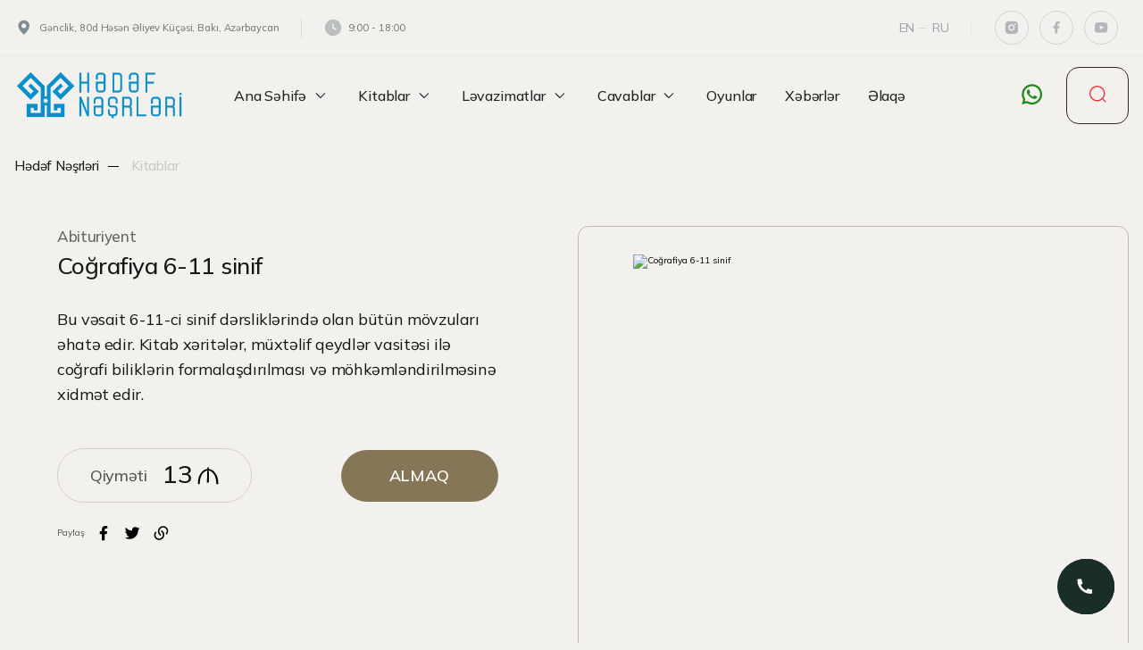

--- FILE ---
content_type: text/html; charset=UTF-8
request_url: https://www.hedefnesrleri.az/books/cografiya-6-11-sinif-201
body_size: 15219
content:
<!DOCTYPE html>
<html lang="en">

<head>
    <meta charset="UTF-8" />
    <meta http-equiv="X-UA-Compatible" content="IE=edge" />
    <meta name="viewport" content="width=device-width, initial-scale=1.0" />

    <meta name="title" content="Coğrafiya 6-11 sinif | Hədəf Nəşrləri">
    <meta name="description" content="Coğrafiya 6-11 sinif - Hədəf Nəşrləri">
    <meta property="og:image" content="/uploads/images/logo-1679775042.png">
    <meta property="og:title" content="Coğrafiya 6-11 sinif | Hədəf Nəşrləri">
    <meta property="og:image:type" content="image/png">
    <meta property="og:url" content="https://www.hedefnesrleri.az/books/cografiya-6-11-sinif-201">
    <meta property="og:image:width" content="60">
    <meta property="og:image:height" content="60">

    <title>Coğrafiya 6-11 sinif | Hədəf Nəşrləri</title>

    <link rel="icon" href="https://admin.hedefnesrleri.az/storage/uploads/images/favicon-1679774956.png">
    <link rel="stylesheet" href="/front/style/style.css" />
    <link rel="preconnect" href="https://fonts.googleapis.com">
    <link rel="preconnect" href="https://fonts.gstatic.com" crossorigin>
    <link href="https://fonts.googleapis.com/css2?family=Mulish:wght@400;500;600&display=swap" rel="stylesheet">  
    <!-- Link Swiper's CSS -->
    <link rel="stylesheet" href="https://cdn.jsdelivr.net/npm/swiper/swiper-bundle.min.css" />
    <link rel="stylesheet" href="https://cdnjs.cloudflare.com/ajax/libs/fancybox/3.5.7/jquery.fancybox.css" />
    <!-- Google tag (gtag.js) --> 
    <script async src="https://www.googletagmanager.com/gtag/js?id=G-0ZMDYFFP0G"></script> 
    <script> 
        window.dataLayer = window.dataLayer || []; function gtag(){dataLayer.push(arguments);} gtag('js', new Date()); gtag('config', 'G-0ZMDYFFP0G'); 
    </script>
</head>

<body>
    <section>
        <header>

            <div class="menuPopup">

    <div class="menuPopupTop">

        <button type="button" class="closeButton">

            <svg width="28" height="28" viewBox="0 0 28 28" fill="none" xmlns="http://www.w3.org/2000/svg">

                <path fill-rule="evenodd" clip-rule="evenodd" d="M6.29289 6.29289C6.68342 5.90237 7.31658 5.90237 7.70711 6.29289L14 12.5858L20.2929 6.29289C20.6834 5.90237 21.3166 5.90237 21.7071 6.29289C22.0976 6.68342 22.0976 7.31658 21.7071 7.70711L15.4142 14L21.7071 20.2929C22.0976 20.6834 22.0976 21.3166 21.7071 21.7071C21.3166 22.0976 20.6834 22.0976 20.2929 21.7071L14 15.4142L7.70711 21.7071C7.31658 22.0976 6.68342 22.0976 6.29289 21.7071C5.90237 21.3166 5.90237 20.6834 6.29289 20.2929L12.5858 14L6.29289 7.70711C5.90237 7.31658 5.90237 6.68342 6.29289 6.29289Z" fill="#132246" />

            </svg>

        </button>

        <div class="logo">

            <img src="https://admin.hedefnesrleri.az/storage/uploads/images/logo-1679775042.png" alt="Hədəf Kursları" />

        </div>


        <div class="lang">

            
            
            <a href="https://www.hedefnesrleri.az/en/books/cografiya-6-11-sinif-201"> En</a>

            
            
            <a href="https://www.hedefnesrleri.az/ru/books/cografiya-6-11-sinif-201"> Ru</a>

            


        </div>


    </div>

    <div class="menuPopupMiddle">

        <div class="menu-card">

            <a href="https://www.hedefnesrleri.az/haqqimizda">

                <div class="menu-card-header">

                    Haqqımızda

                </div>

            </a>

        </div>



        <div class="menu-card" bis_skin_checked="1">

            <div class="menu-card-header" bis_skin_checked="1">

                Kitablar

                <div class="icon" bis_skin_checked="1">

                    <img src="/front/img/arrow.svg" alt="">

                </div>

            </div>

            <div class="menu-card-body" bis_skin_checked="1">


                                <a href="https://www.hedefnesrleri.az/kitablar?cat=abituriyent-112">Abituriyent</a>
                                <a href="https://www.hedefnesrleri.az/kitablar?cat=ibtidai-114">İbtidai</a>
                                <a href="https://www.hedefnesrleri.az/kitablar?cat=pedaqoji-senedler-115">Pedaqoji sənədlər</a>
                                <a href="https://www.hedefnesrleri.az/kitablar?cat=ali-mekteb-116">Ali məktəb</a>
                                <a href="https://www.hedefnesrleri.az/kitablar?cat=mektebeqeder-117">Məktəbəqədər</a>
                                <a href="https://www.hedefnesrleri.az/kitablar?cat=zehni-bacariqlar-118">Zehni bacarıqlar</a>
                                <a href="https://www.hedefnesrleri.az/kitablar?cat=elmi-kutlevi-119">Elmi kütləvi</a>
                                     
                            <!--<a href="https://tio.edu.az/wp-content/uploads/2023/09/BIALOGIYA-DQT-Etalon.pdf">Biologiya - DQT </a>-->
                       
                            <!--<a href="https://tio.edu.az/wp-content/uploads/2023/09/INGILIS-DILI-DQT-Etalon.pdf">İngilis dili - DQT</a>-->
                            
                            <!--<a href="https://tio.edu.az/wp-content/uploads/2023/09/AZERBAYCAN-DILI-DQT-Etalon.pdf"> Azərbaycan dili - DQT </a>-->
                        
            </div>

        </div>
        <div class="menu-card" bis_skin_checked="1">

            <div class="menu-card-header" bis_skin_checked="1">

                Ləvazimatlar

                <div class="icon" bis_skin_checked="1">

                    <img src="/front/img/arrow.svg" alt="">

                </div>

            </div>

            <div class="menu-card-body" bis_skin_checked="1">


                                <a href="https://www.hedefnesrleri.az/equipments?cat=lugetler-2">Lüğətlər</a>
                                <a href="https://www.hedefnesrleri.az/equipments?cat=gundelikler-3">Gündəliklər</a>
                
            </div>

        </div>
           
           
           <div class="menu-card" bis_skin_checked="1">

            <div class="menu-card-header" bis_skin_checked="1">

                Cavablar

                <div class="icon" bis_skin_checked="1">

                    <img src="/front/img/arrow.svg" alt="">

                </div>

            </div>

            <div class="menu-card-body" bis_skin_checked="1">


                                
                            <a href="https://tio.edu.az/wp-content/uploads/2023/09/BIALOGIYA-DQT-Etalon.pdf">Biologiya - DQT </a>
            
             
                            <a href="https://tio.edu.az/wp-content/uploads/2023/09/INGILIS-DILI-DQT-Etalon.pdf" >İngilis dili - DQT </a>
                             <a href="https://tio.edu.az/wp-content/uploads/2023/09/AZERBAYCAN-DILI-DQT-Etalon.pdf"> Azərbaycan dili - DQT </a>
                            <a href="https://tio.edu.az/wp-content/uploads/2023/09/INFORMATIKA-DQT-Etalon.pdf"> İnformatika - DQT </a>
                             <a href="https://tio.edu.az/wp-content/uploads/2023/11/KIMYA-DQT-Etalon-PDF.pdf">Riyaziyyat - DQT </a>
                             <a href="https://admin.hedefnesrleri.az/storage/uploads/images/dqt/RiyaziyyatDQTrus.ETALON.pdf">Riyaziyyat - DQT Rus </a>
                              <a href="https://tio.edu.az/wp-content/uploads/2023/12/EDEBIYYAT-CAVAB.pdf" >Ədəbiyyat </a>
                              <a href="https://tio.edu.az/wp-content/uploads/2023/12/Azerbaycan-tarixi.pdf">Azərbaycan Tarixi</a>
                              .<a href="https://bit.ly/3HWGBve">Coğrafiya</a>
                              
                              
                             
                             

            </div>

        </div>
        
        
        <div class="menu-card">

            <a href="https://www.hedefnesrleri.az/xidmetler">

                <div class="menu-card-header">

                    Xidmətlərimiz

                </div>

            </a>

        </div>



        <div class="menu-card">

            <a href="https://www.hedefnesrleri.az/blog">

                <div class="menu-card-header">

                    Xəbərlər

                </div>

            </a>

        </div>

        <div class="menu-card">

            <a href="https://www.hedefnesrleri.az/elaqe">

                <div class="menu-card-header">

                    Əlaqə

                </div>

            </a>

        </div>

    </div>

</div>            <div class="searchMenu">
    <div class="miniContainer">
        <form method="GET" action="https://www.hedefnesrleri.az/search" class="searchMenuInner">
            <h6>Axtarış</h6>
            <div class="inputChild">
                <input type="text" name="query" value="" id="search_text" placeholder="axtar..." />
                <button>
                    <svg width="26" height="26" viewBox="0 0 26 26" fill="none" xmlns="http://www.w3.org/2000/svg">
                        <path fill-rule="evenodd" clip-rule="evenodd" d="M4.8125 10.5627C4.8125 6.19041 8.35691 2.646 12.7292 2.646C17.1014 2.646 20.6458 6.19041 20.6458 10.5627C20.6458 14.9349 17.1014 18.4793 12.7292 18.4793C8.35691 18.4793 4.8125 14.9349 4.8125 10.5627ZM12.7292 1.146C7.52849 1.146 3.3125 5.36198 3.3125 10.5627C3.3125 15.7633 7.52849 19.9793 12.7292 19.9793C15.0595 19.9793 17.1922 19.1328 18.8364 17.7306L21.9488 20.843C22.2417 21.1359 22.7166 21.1359 23.0095 20.843C23.3024 20.5501 23.3024 20.0752 23.0095 19.7823L19.8971 16.6699C21.2993 15.0257 22.1458 12.893 22.1458 10.5627C22.1458 5.36198 17.9298 1.146 12.7292 1.146Z" fill="#132246" />
                    </svg>
                </button>
            </div>
            <input type="hidden" name="_token" value="CyOvONlZuMvL6bXG9OPdprn9Zr06ESFkD1K1Wkig">
            <div class="searchList" id="search_list" >
                        </div>
            
            <button type="submit" id="more" style="display: none" class="moreButton">hamısını göstər
                <img src="/front/img/arrow.svg" alt="" />
            </button>
            
        </form>
    </div>
</div>

            <div class="headerTop">

    <div class="container">

        <div class="headerTopInner">
            <div class="headerTopLeft">
              <div class="headerTopLeftInner">
                <svg width="22" height="22" viewBox="0 0 22 22" fill="none" xmlns="http://www.w3.org/2000/svg">
                  <mask id="mask0_247_8718" style="mask-type: alpha" maskUnits="userSpaceOnUse" x="0" y="0" width="22"
                    height="22">
                    <rect width="21.4329" height="21.4329" fill="white" />
                  </mask>
                  <g mask="url(#mask0_247_8718)">
                    <path fill-rule="evenodd" clip-rule="evenodd"
                      d="M7.59072 15.6002C6.16186 13.8936 4.46509 11.352 4.46509 8.93012C4.46382 6.40063 5.98705 4.11967 8.32397 3.15162C10.6609 2.18358 13.3509 2.71925 15.1387 4.50869C16.3143 5.67911 16.9729 7.2712 16.9677 8.93012C16.9677 11.352 15.2709 13.8936 13.842 15.6002C12.8898 16.7366 11.8443 17.7914 10.7164 18.7535C9.58839 17.7914 8.54287 16.7366 7.59072 15.6002ZM8.39618 7.59056C7.9176 8.41949 7.9176 9.44076 8.39618 10.2697C8.87476 11.0986 9.7592 11.6092 10.7164 11.6092C12.196 11.6092 13.3955 10.4098 13.3955 8.93012C13.3955 7.45049 12.196 6.25101 10.7164 6.25101C9.7592 6.25101 8.87476 6.76164 8.39618 7.59056Z"
                      fill="#808B95" />
                  </g>
                </svg>

                <span> Gənclik, 80d Həsən Əliyev Küçəsi, Bakı, Azərbaycan </span>
              </div>
              <div class="headerTopLeftInner">
                <svg width="20" height="20" viewBox="0 0 20 20" fill="none" xmlns="http://www.w3.org/2000/svg">
                  <g opacity="0.5">
                    <path fill-rule="evenodd" clip-rule="evenodd"
                      d="M10.0001 1.66675C5.39771 1.66675 1.66675 5.39771 1.66675 10.0001C1.66675 14.6025 5.39771 18.3334 10.0001 18.3334C14.6025 18.3334 18.3334 14.6025 18.3334 10.0001C18.3334 5.39771 14.6025 1.66675 10.0001 1.66675ZM10.7501 6.66675C10.7501 6.25253 10.4143 5.91675 10.0001 5.91675C9.58587 5.91675 9.25008 6.25253 9.25008 6.66675V10.0001C9.25008 10.2508 9.37541 10.485 9.58406 10.6241L12.0841 12.2908C12.4287 12.5205 12.8944 12.4274 13.1241 12.0828C13.3539 11.7381 13.2608 11.2725 12.9161 11.0427L10.7501 9.59869V6.66675Z"
                      fill="#808B95" />
                  </g>
                </svg>

                <span> 9:00 - 18:00 </span>
              </div>
            </div>

            <div class="headerTopRight">

                <div class="lang">

                    
                    
                    <a href="https://www.hedefnesrleri.az/en/books/cografiya-6-11-sinif-201"> En</a>

                    
                    
                    <a href="https://www.hedefnesrleri.az/ru/books/cografiya-6-11-sinif-201"> Ru</a>

                    


                </div>

                <div class="headerTopRightSocial">
                                        <a href="https://www.instagram.com/hedefnesrleri/" target="__blank">

                        <svg width="17" height="17" viewBox="0 0 17 17" fill="none" xmlns="http://www.w3.org/2000/svg">

                            <g opacity="0.5" clip-path="url(#clip0_209_135)">

                                <path d="M8.3293 1.54053C10.1738 1.54053 10.4039 1.54732 11.1276 1.58126C11.8506 1.6152 12.3427 1.72857 12.7758 1.89693C13.2239 2.06936 13.6013 2.30289 13.9788 2.67966C14.324 3.01902 14.5911 3.42952 14.7615 3.8826C14.9292 4.31504 15.0432 4.80789 15.0772 5.53088C15.1091 6.25454 15.1179 6.48468 15.1179 8.32914C15.1179 10.1736 15.1111 10.4037 15.0772 11.1274C15.0432 11.8504 14.9292 12.3426 14.7615 12.7757C14.5916 13.229 14.3244 13.6396 13.9788 13.9786C13.6393 14.3237 13.2289 14.5908 12.7758 14.7614C12.3434 14.929 11.8506 15.0431 11.1276 15.077C10.4039 15.1089 10.1738 15.1178 8.3293 15.1178C6.48483 15.1178 6.2547 15.111 5.53103 15.077C4.80804 15.0431 4.31587 14.929 3.88275 14.7614C3.42949 14.5913 3.01892 14.3241 2.67981 13.9786C2.33455 13.6393 2.06743 13.2288 1.89708 12.7757C1.72872 12.3433 1.61535 11.8504 1.58141 11.1274C1.54951 10.4037 1.54068 10.1736 1.54068 8.32914C1.54068 6.48468 1.54747 6.25454 1.58141 5.53088C1.61535 4.80721 1.72872 4.31571 1.89708 3.8826C2.06696 3.42924 2.33414 3.01863 2.67981 2.67966C3.01902 2.33427 3.42956 2.06714 3.88275 1.89693C4.31587 1.72857 4.80736 1.6152 5.53103 1.58126C6.2547 1.54935 6.48483 1.54053 8.3293 1.54053ZM8.3293 4.93484C7.42907 4.93484 6.56571 5.29245 5.92916 5.92901C5.2926 6.56556 4.93499 7.42892 4.93499 8.32914C4.93499 9.22937 5.2926 10.0927 5.92916 10.7293C6.56571 11.3658 7.42907 11.7235 8.3293 11.7235C9.22952 11.7235 10.0929 11.3658 10.7294 10.7293C11.366 10.0927 11.7236 9.22937 11.7236 8.32914C11.7236 7.42892 11.366 6.56556 10.7294 5.92901C10.0929 5.29245 9.22952 4.93484 8.3293 4.93484ZM12.7419 4.76512C12.7419 4.54006 12.6525 4.32422 12.4934 4.16509C12.3342 4.00595 12.1184 3.91654 11.8933 3.91654C11.6683 3.91654 11.4524 4.00595 11.2933 4.16509C11.1341 4.32422 11.0447 4.54006 11.0447 4.76512C11.0447 4.99018 11.1341 5.20602 11.2933 5.36516C11.4524 5.52429 11.6683 5.6137 11.8933 5.6137C12.1184 5.6137 12.3342 5.52429 12.4934 5.36516C12.6525 5.20602 12.7419 4.99018 12.7419 4.76512ZM8.3293 6.29256C8.86943 6.29256 9.38745 6.50713 9.76938 6.88906C10.1513 7.271 10.3659 7.78901 10.3659 8.32914C10.3659 8.86928 10.1513 9.38729 9.76938 9.76923C9.38745 10.1512 8.86943 10.3657 8.3293 10.3657C7.78916 10.3657 7.27115 10.1512 6.88921 9.76923C6.50728 9.38729 6.29271 8.86928 6.29271 8.32914C6.29271 7.78901 6.50728 7.271 6.88921 6.88906C7.27115 6.50713 7.78916 6.29256 8.3293 6.29256Z" fill="#747B8B" />

                            </g>

                            <defs>

                                <clipPath id="clip0_209_135">

                                    <rect width="16.2927" height="16.2927" fill="white" transform="translate(0.182983 0.183105)" />

                                </clipPath>

                            </defs>

                        </svg>

                    </a>
                                                            <a href="https://www.facebook.com/hedefnesrleri" target="__blank">

                        <svg width="18" height="17" viewBox="0 0 18 17" fill="none" xmlns="http://www.w3.org/2000/svg">

                            <g opacity="0.5" clip-path="url(#clip0_209_144)">

                                <path d="M10.3272 9.34744H12.0244L12.7032 6.63199H10.3272V5.27427C10.3272 4.57504 10.3272 3.91654 11.6849 3.91654H12.7032V1.63557C12.4819 1.60638 11.6462 1.54053 10.7637 1.54053C8.9206 1.54053 7.61175 2.6654 7.61175 4.73118V6.63199H5.57516V9.34744H7.61175V15.1178H10.3272V9.34744Z" fill="#747B8B" />

                            </g>

                            <defs>

                                <clipPath id="clip0_209_144">

                                    <rect width="16.2927" height="16.2927" fill="white" transform="translate(0.82312 0.183105)" />

                                </clipPath>

                            </defs>

                        </svg>

                    </a>
                                                            <a href="https://www.youtube.com/channel/UCGFmXrNq1UpQ846Kfe620WQ" target="__blank">

                        <svg width="17" height="17" viewBox="0 0 17 17" fill="none" xmlns="http://www.w3.org/2000/svg">

                            <g opacity="0.5" clip-path="url(#clip0_209_131)">

                                <path d="M15.088 4.59423C15.3983 5.80397 15.3983 8.32933 15.3983 8.32933C15.3983 8.32933 15.3983 10.8547 15.088 12.0644C14.9156 12.7331 14.4112 13.2592 13.7724 13.4371C12.6122 13.7602 8.60966 13.7602 8.60966 13.7602C8.60966 13.7602 4.60913 13.7602 3.44692 13.4371C2.80539 13.2565 2.30168 12.7311 2.13128 12.0644C1.82104 10.8547 1.82104 8.32933 1.82104 8.32933C1.82104 8.32933 1.82104 5.80397 2.13128 4.59423C2.30372 3.92556 2.80811 3.39944 3.44692 3.22158C4.60913 2.89844 8.60966 2.89844 8.60966 2.89844C8.60966 2.89844 12.6122 2.89844 13.7724 3.22158C14.4139 3.40215 14.9176 3.92759 15.088 4.59423ZM7.25194 10.7053L11.3251 8.32933L7.25194 5.95332V10.7053Z" fill="#747B8B" />

                            </g>

                            <defs>

                                <clipPath id="clip0_209_131">

                                    <rect width="16.2927" height="16.2927" fill="white" transform="translate(0.463379 0.183105)" />

                                </clipPath>

                            </defs>

                        </svg>

                    </a>
                                                        </div>




            </div>

        </div>

    </div>

</div>            <div class="headerMiddle">

    <div class="container">

        <div class="headerMiddleInner">

            <button type="button" class="menuButton">

                <svg width="31" height="17" viewBox="0 0 31 17" fill="none" xmlns="http://www.w3.org/2000/svg">

                    <path fill-rule="evenodd" clip-rule="evenodd" d="M0.605286 1.77783C0.605286 1.22555 1.053 0.777832 1.60529 0.777832H29.3948C29.947 0.777832 30.3948 1.22555 30.3948 1.77783C30.3948 2.33012 29.947 2.77783 29.3948 2.77783H1.60529C1.053 2.77783 0.605286 2.33012 0.605286 1.77783ZM0.605286 8.00005C0.605286 7.44777 1.053 7.00005 1.60529 7.00005L29.3948 7.00006C29.947 7.00006 30.3948 7.44777 30.3948 8.00006C30.3948 8.55234 29.947 9.00006 29.3948 9.00006L1.60529 9.00005C1.053 9.00005 0.605286 8.55234 0.605286 8.00005ZM1.60529 14.1112C1.053 14.1112 0.605286 14.5589 0.605286 15.1112C0.605286 15.6635 1.053 16.1112 1.60529 16.1112H29.3948C29.947 16.1112 30.3948 15.6635 30.3948 15.1112C30.3948 14.5589 29.947 14.1112 29.3948 14.1112H1.60529Z" fill="#211B4D" />

                </svg>

            </button>

            <div class="logo">

                <a href="https://www.hedefnesrleri.az">

                    <img src="https://admin.hedefnesrleri.az/storage/uploads/images/logo-1679775042.png" alt="Hədəf Kursları" />

                </a>

            </div>

            <ul>

                
                
                
                 <li>

                    <a href="/">

                        Ana Səhifə
                        <img src="/front/img/arrow.svg"/>

                    </a>

                    <ul>
                      <li><a href="https://www.hedefnesrleri.az/haqqimizda"> Haqqımızda </a></li>
                         
                    <li>

                    <a href="https://www.hedefnesrleri.az/xidmetler"> Xidmətlərimiz </a>

                </li>
                    </ul>

                </li>
                
                
                

                <li>

                    <a href="https://www.hedefnesrleri.az/kitablar">

                        Kitablar
                        <img src="/front/img/arrow.svg"/>

                    </a>

                    <ul>
                                                <li>
                            <a href="https://www.hedefnesrleri.az/kitablar?cat=abituriyent-112">Abituriyent</a>
                            
                        </li>
                      
                        
                                                <li>
                            <a href="https://www.hedefnesrleri.az/kitablar?cat=ibtidai-114">İbtidai</a>
                            
                        </li>
                      
                        
                                                <li>
                            <a href="https://www.hedefnesrleri.az/kitablar?cat=pedaqoji-senedler-115">Pedaqoji sənədlər</a>
                            
                        </li>
                      
                        
                                                <li>
                            <a href="https://www.hedefnesrleri.az/kitablar?cat=ali-mekteb-116">Ali məktəb</a>
                            
                        </li>
                      
                        
                                                <li>
                            <a href="https://www.hedefnesrleri.az/kitablar?cat=mektebeqeder-117">Məktəbəqədər</a>
                            
                        </li>
                      
                        
                                                <li>
                            <a href="https://www.hedefnesrleri.az/kitablar?cat=zehni-bacariqlar-118">Zehni bacarıqlar</a>
                            
                        </li>
                      
                        
                                                <li>
                            <a href="https://www.hedefnesrleri.az/kitablar?cat=elmi-kutlevi-119">Elmi kütləvi</a>
                            
                        </li>
                      
                        
                                           
                    </ul>

                </li>
                <li>

                    <a href="https://www.hedefnesrleri.az/equipments">

                        Ləvazimatlar
                        <img src="/front/img/arrow.svg"/>

                    </a>
                    

                    <ul>
                                                <li>
                            <a href="https://www.hedefnesrleri.az/equipments?cat=lugetler-2">Lüğətlər</a>
                        </li>
                                                <li>
                            <a href="https://www.hedefnesrleri.az/equipments?cat=gundelikler-3">Gündəliklər</a>
                        </li>
                                            </ul>

                </li>
                
                
                
                <li>

                    <a href="#">

                        Cavablar
                        <img src="/front/img/arrow.svg"/>

                    </a>

                    <ul>
                      
                          <li>
                            <a href="https://tio.edu.az/wp-content/uploads/2023/09/BIALOGIYA-DQT-Etalon.pdf" target="_blank">Biologiya - DQT </a>
                        </li>
                         <li>
                            <a href="https://tio.edu.az/wp-content/uploads/2023/09/INGILIS-DILI-DQT-Etalon.pdf" target="_blank">İngilis dili - DQT </a>
                        </li>
                         <li>
                            <a href="https://tio.edu.az/wp-content/uploads/2023/09/AZERBAYCAN-DILI-DQT-Etalon.pdf" target="_blank">Azərbaycan dili - DQT </a>
                        </li>
                        <li>
                            <a href="https://tio.edu.az/wp-content/uploads/2023/09/INFORMATIKA-DQT-Etalon.pdf" target="_blank">İnformatika - DQT </a>
                        </li>
                         <li>
                            <a href="https://tio.edu.az/wp-content/uploads/2023/11/KIMYA-DQT-Etalon-PDF.pdf" target="_blank">Riyaziyyat - DQT </a>
                        </li>
                         <li>
                            <a href="https://admin.hedefnesrleri.az/storage/uploads/images/dqt/RiyaziyyatDQTrus.ETALON.pdf" target="_blank">Riyaziyyat - DQT Rus </a>
                        </li>
                         <li>
                            <a href="https://tio.edu.az/wp-content/uploads/2023/12/EDEBIYYAT-CAVAB.pdf" target="_blank">Ədəbiyyat </a>
                        </li>
                             <li>
                            <a href="https://tio.edu.az/wp-content/uploads/2023/12/Azerbaycan-tarixi.pdf" target="_blank">Azərbaycan Tarixi</a>
                        </li>
                            <li>
                            <a href="https://bit.ly/3HWGBve" target="_blank">Coğrafiya</a>
                        </li>
                    </ul>

                </li>
                

                <li>
                            <a href="https://bit.ly/3F3voaY" target="_blank">Oyunlar</a>
                        </li>
                <li>

                    <a href="https://www.hedefnesrleri.az/blog"> Xəbərlər </a>

                </li>

                <li>

                    <a href="https://www.hedefnesrleri.az/elaqe"> Əlaqə </a>

                </li>

            </ul>

            <div class="headerMiddleRight">

                <a href="tel:" class="callNumber" target="__blank">
                    
                </a>

                <div class="headerMiddleRightButtons">

                    <a href="https://wa.me/+994772209141" target="__blank">

                        <svg width="29" height="29" viewBox="0 0 29 29" fill="none" xmlns="http://www.w3.org/2000/svg">

                            <g clip-path="url(#clip0_209_161)">

                                <path d="M8.55589 21.8162L9.40995 22.3152C10.8502 23.1552 12.4883 23.5961 14.1556 23.5927C16.0221 23.5927 17.8466 23.0392 19.3985 22.0023C20.9504 20.9653 22.16 19.4915 22.8743 17.7671C23.5886 16.0427 23.7754 14.1452 23.4113 12.3146C23.0472 10.484 22.1484 8.80247 20.8286 7.48268C19.5088 6.16289 17.8273 5.26409 15.9967 4.89996C14.1661 4.53583 12.2686 4.72272 10.5442 5.43699C8.81981 6.15125 7.34594 7.36082 6.30899 8.91273C5.27203 10.4646 4.71856 12.2892 4.71856 14.1557C4.71856 15.8496 5.16328 17.474 5.99728 18.9025L6.49508 19.7566L5.72478 22.5888L8.55589 21.8162ZM2.36402 25.952L3.95888 20.0916C2.90799 18.2901 2.35587 16.2412 2.3593 14.1557C2.3593 7.64058 7.6405 2.35938 14.1556 2.35938C20.6707 2.35938 25.9519 7.64058 25.9519 14.1557C25.9519 20.6708 20.6707 25.952 14.1556 25.952C12.0709 25.9553 10.0229 25.4036 8.22206 24.3536L2.36402 25.952ZM9.89831 8.62085C10.0564 8.60905 10.2156 8.60905 10.3737 8.61613C10.4374 8.62085 10.5011 8.62793 10.5648 8.635C10.7524 8.65624 10.9588 8.77066 11.0284 8.92873C11.3799 9.72616 11.722 10.5295 12.0523 11.3352C12.1255 11.5145 12.0818 11.7445 11.9426 11.9686C11.8469 12.1202 11.7433 12.2667 11.6324 12.4075C11.4991 12.5785 11.2124 12.8923 11.2124 12.8923C11.2124 12.8923 11.0956 13.0315 11.1405 13.2049C11.157 13.271 11.2112 13.3665 11.2608 13.4467L11.3304 13.5588C11.6324 14.0625 12.0382 14.5733 12.5336 15.0546C12.6752 15.1914 12.8132 15.3318 12.9618 15.4627C13.5139 15.9499 14.1391 16.3474 14.8138 16.6423L14.8197 16.6447C14.92 16.6883 14.9707 16.7119 15.117 16.7745C15.1901 16.8051 15.2656 16.8323 15.3423 16.8523C15.4215 16.8725 15.505 16.8687 15.5821 16.8414C15.6591 16.8141 15.7264 16.7645 15.7752 16.699C16.6293 15.6644 16.7071 15.5972 16.7142 15.5972V15.5995C16.7735 15.5442 16.844 15.5022 16.9209 15.4764C16.9979 15.4505 17.0794 15.4414 17.1601 15.4497C17.2309 15.4544 17.3028 15.4674 17.3689 15.4969C17.9953 15.7836 19.0204 16.2306 19.0204 16.2306L19.7069 16.5385C19.8225 16.594 19.9275 16.7249 19.9311 16.8511C19.9358 16.9302 19.9429 17.0576 19.9157 17.2911C19.878 17.5967 19.786 17.9635 19.694 18.1558C19.6309 18.287 19.5473 18.4073 19.4462 18.512C19.3272 18.637 19.1969 18.7507 19.057 18.8518C19.0085 18.8882 18.9594 18.9236 18.9095 18.9579C18.7628 19.051 18.612 19.1376 18.4577 19.2175C18.154 19.3788 17.8185 19.4714 17.4751 19.4888C17.2568 19.5006 17.0386 19.5171 16.8192 19.5053C16.8098 19.5053 16.1492 19.4027 16.1492 19.4027C14.472 18.9615 12.921 18.1351 11.6194 16.9891C11.3528 16.7544 11.1063 16.502 10.8538 16.2507C9.80394 15.2067 9.01123 14.0802 8.52994 13.0162C8.2836 12.4939 8.15053 11.9255 8.13948 11.3482C8.13462 10.6319 8.36874 9.93456 8.8048 9.36638C8.89091 9.25549 8.9723 9.13989 9.11268 9.00659C9.26249 8.86503 9.35686 8.78954 9.45949 8.73763C9.59594 8.66925 9.7448 8.62913 9.89713 8.61967L9.89831 8.62085Z" fill="#1E8C1C" />

                            </g>

                            <defs>

                                <clipPath id="clip0_209_161">

                                    <rect width="28.3111" height="28.3111" fill="white" />

                                </clipPath>

                            </defs>

                        </svg>

                    </a>

                    <button type="button" class="searchButton">

                        <div class="searchButtonFirst">

                            <svg width="26" height="26" viewBox="0 0 26 26" fill="none" xmlns="http://www.w3.org/2000/svg">

                                <path fill-rule="evenodd" clip-rule="evenodd" d="M4.8125 10.5627C4.8125 6.19041 8.35691 2.646 12.7292 2.646C17.1014 2.646 20.6458 6.19041 20.6458 10.5627C20.6458 14.9349 17.1014 18.4793 12.7292 18.4793C8.35691 18.4793 4.8125 14.9349 4.8125 10.5627ZM12.7292 1.146C7.52849 1.146 3.3125 5.36198 3.3125 10.5627C3.3125 15.7633 7.52849 19.9793 12.7292 19.9793C15.0595 19.9793 17.1922 19.1328 18.8364 17.7306L21.9488 20.843C22.2417 21.1359 22.7166 21.1359 23.0095 20.843C23.3024 20.5501 23.3024 20.0752 23.0095 19.7823L19.8971 16.6699C21.2993 15.0257 22.1458 12.893 22.1458 10.5627C22.1458 5.36198 17.9298 1.146 12.7292 1.146Z" fill="#132246" />

                            </svg>

                        </div>

                        <div class="searchButtonSecond">

                            <svg width="28" height="28" viewBox="0 0 28 28" fill="none" xmlns="http://www.w3.org/2000/svg">

                                <path fill-rule="evenodd" clip-rule="evenodd" d="M6.29289 6.29289C6.68342 5.90237 7.31658 5.90237 7.70711 6.29289L14 12.5858L20.2929 6.29289C20.6834 5.90237 21.3166 5.90237 21.7071 6.29289C22.0976 6.68342 22.0976 7.31658 21.7071 7.70711L15.4142 14L21.7071 20.2929C22.0976 20.6834 22.0976 21.3166 21.7071 21.7071C21.3166 22.0976 20.6834 22.0976 20.2929 21.7071L14 15.4142L7.70711 21.7071C7.31658 22.0976 6.68342 22.0976 6.29289 21.7071C5.90237 21.3166 5.90237 20.6834 6.29289 20.2929L12.5858 14L6.29289 7.70711C5.90237 7.31658 5.90237 6.68342 6.29289 6.29289Z" fill="#132246" />

                            </svg>

                        </div>

                    </button>

                </div>

            </div>

        </div>

    </div>

</div>
        </header><div class="pageSection">
    <div class="pageContent homePageOurCourses">
        <div class="container">
            <div class="breadCrumb">
                <a href="/"> Hədəf Nəşrləri </a>
                <a href="javascript:void(0)"> Kitablar </a>
            </div>
            <div class="bookDetail">
                <div class="row">
                    <div class="xl-6 lg-6 md-6 sm-12">
                        <div class="bookDetailLeft">
                            <span><a href="https://www.hedefnesrleri.az/kitablar?cat=abituriyent-112">Abituriyent </a></span>
                            <h1>Coğrafiya 6-11 sinif</h1>
                            <p>Bu vəsait 6-11-ci sinif dərsliklərində olan bütün mövzuları əhatə edir. Kitab xəritələr, müxtəlif qeydlər vasitəsi ilə coğrafi biliklərin formalaşdırılması və möhkəmləndirilməsinə xidmət edir.</p>
                            <div class="bookDetailPrice">
                                                                <div class="price">
                                    Qiyməti
                                    <span>13</span>
                                    <svg width="24" height="21" viewBox="0 0 24 21" fill="none" xmlns="http://www.w3.org/2000/svg">
                                        <path d="M12.8476 2.36731L12.7973 0.0273438L11.2113 0.863792L11.1649 2.37567C4.98209 2.99883 0.107178 10.0626 0.107178 18.6885C0.107178 19.2447 0.12733 19.7947 0.167636 20.3363H2.33202C2.31187 19.939 2.29776 19.5396 2.29776 19.136C2.29776 11.311 6.16908 4.8892 11.1085 4.20122L10.6671 18.8976L13.1781 17.643L12.8859 4.20331C17.8153 4.90593 21.6745 11.3215 21.6745 19.136C21.6745 19.5396 21.6604 19.939 21.6402 20.3363H23.9356C23.9759 19.7947 23.9961 19.2447 23.9961 18.6885C24.0001 10.0187 19.0748 2.92773 12.8476 2.36731Z" fill="black" />
                                    </svg>
                                                                    </div>
                                                                <a href="https://wa.me/994772209141" target="__blank" class="brownbutton">
                                    ALMAQ
                                </a>
                            </div>
                            <div class="shareDetail">
                              <span> Paylaş </span>
                              <a href="https://www.facebook.com/sharer.php?u=https://www.hedefnesrleri.az/books/cografiya-6-11-sinif-201" target="__blank">
                                <svg width="20" height="20" viewBox="0 0 20 20" fill="none" xmlns="http://www.w3.org/2000/svg">
                                  <path d="M11.3133 11.3183H13.3335L14.1416 8.086H11.3133V6.46983C11.3133 5.63751 11.3133 4.85367 12.9295 4.85367H14.1416V2.13852C13.8782 2.10377 12.8834 2.02539 11.8329 2.02539C9.63896 2.02539 8.08098 3.36438 8.08098 5.82337V8.086H5.65674V11.3183H8.08098V18.187H11.3133V11.3183Z" fill="black"></path>
                                </svg>
                              </a>
                              <a href="https://twitter.com/share?url=https://www.hedefnesrleri.az/books/cografiya-6-11-sinif-201" target="__blank">
                                <svg width="21" height="21" viewBox="0 0 21 21" fill="none" xmlns="http://www.w3.org/2000/svg">
                                  <g clip-path="url(#clip0_440_4744)">
                                    <path d="M19.3311 5.05299C18.6756 5.34293 17.9805 5.53335 17.2688 5.61794C18.019 5.16928 18.5805 4.46316 18.8486 3.63118C18.1446 4.05017 17.3727 4.3438 16.5682 4.50264C16.0278 3.92445 15.3115 3.54099 14.5307 3.41188C13.7499 3.28277 12.9483 3.41523 12.2506 3.78869C11.5528 4.16214 10.998 4.75565 10.6724 5.47696C10.3467 6.19826 10.2685 7.00695 10.4499 7.77729C9.02217 7.70573 7.62545 7.33471 6.35041 6.68831C5.07537 6.04192 3.95052 5.1346 3.0489 4.02527C2.72975 4.57343 2.56204 5.19657 2.56294 5.83087C2.56294 7.07582 3.19658 8.17567 4.15991 8.81961C3.58982 8.80166 3.03227 8.64771 2.53375 8.37057V8.41522C2.53392 9.24435 2.82083 10.0479 3.34584 10.6897C3.87085 11.3314 4.60164 11.7718 5.4143 11.9363C4.88508 12.0797 4.33017 12.1008 3.79158 11.9981C4.0207 12.7118 4.46729 13.3359 5.0688 13.7832C5.67031 14.2304 6.39664 14.4784 7.14607 14.4923C6.40123 15.0773 5.5484 15.5097 4.63632 15.7649C3.72425 16.02 2.77083 16.0929 1.83057 15.9794C3.47192 17.0349 5.38262 17.5953 7.3341 17.5935C13.9392 17.5935 17.5513 12.1217 17.5513 7.37633C17.5513 7.22178 17.547 7.06552 17.5401 6.91269C18.2432 6.40455 18.85 5.77508 19.332 5.05385L19.3311 5.05299Z" fill="black"></path>
                                  </g>
                                  <defs>
                                    <clipPath id="clip0_440_4744">
                                      <rect width="20.6061" height="20.6061" fill="white" transform="translate(0.302979 0.196777)"></rect>
                                    </clipPath>
                                  </defs>
                                </svg>
                              </a>
                              <button type="button" id="get-url-btn">
                                <svg width="19" height="19" viewBox="0 0 19 19" fill="none" xmlns="http://www.w3.org/2000/svg">
                                  <g clip-path="url(#clip0_440_4747)">
                                    <path d="M10.7124 6.55344L11.7844 7.62541C12.2769 8.11785 12.6675 8.70248 12.9341 9.34591C13.2006 9.98933 13.3378 10.679 13.3378 11.3754C13.3378 12.0719 13.2006 12.7615 12.9341 13.4049C12.6675 14.0483 12.2769 14.633 11.7844 15.1254L11.5162 15.3928C10.5216 16.3874 9.17271 16.9461 7.76619 16.9461C6.35967 16.9461 5.01075 16.3874 4.01619 15.3928C3.02163 14.3983 2.46289 13.0494 2.46289 11.6428C2.46289 10.2363 3.02163 8.8874 4.01619 7.89284L5.08816 8.96481C4.7339 9.31598 4.45248 9.73367 4.26008 10.1939C4.06767 10.6541 3.96806 11.1478 3.96697 11.6467C3.96588 12.1455 4.06332 12.6396 4.25371 13.1007C4.4441 13.5617 4.72368 13.9807 5.07641 14.3334C5.42913 14.6861 5.84805 14.9657 6.30911 15.1561C6.77018 15.3465 7.26431 15.4439 7.76313 15.4428C8.26196 15.4417 8.75566 15.3421 9.21589 15.1497C9.67611 14.9573 10.0938 14.6759 10.445 14.3216L10.7132 14.0534C11.4233 13.3431 11.8222 12.3798 11.8222 11.3754C11.8222 10.371 11.4233 9.40771 10.7132 8.69738L9.64119 7.62541L10.7132 6.5542L10.7124 6.55344ZM15.8018 11.1072L14.7306 10.036C15.0849 9.68484 15.3663 9.26715 15.5587 8.80692C15.7511 8.3467 15.8507 7.853 15.8518 7.35417C15.8529 6.85535 15.7554 6.36122 15.565 5.90015C15.3746 5.43909 15.0951 5.02017 14.7423 4.66744C14.3896 4.31472 13.9707 4.03514 13.5096 3.84475C13.0486 3.65436 12.5544 3.55692 12.0556 3.55801C11.5568 3.5591 11.0631 3.65871 10.6029 3.85112C10.1426 4.04352 9.72494 4.32494 9.37377 4.6792L9.10559 4.94738C8.39547 5.65771 7.99655 6.621 7.99655 7.62541C7.99655 8.62982 8.39547 9.59311 9.10559 10.3034L10.1776 11.3754L9.10559 12.4466L8.03437 11.3754C7.54188 10.883 7.15122 10.2983 6.88468 9.65492C6.61814 9.01149 6.48096 8.32186 6.48096 7.62541C6.48096 6.92896 6.61814 6.23933 6.88468 5.59591C7.15122 4.95248 7.54188 4.36785 8.03437 3.87541L8.30256 3.60799C9.29712 2.61343 10.646 2.05469 12.0526 2.05469C13.4591 2.05469 14.808 2.61343 15.8026 3.60799C16.7971 4.60255 17.3559 5.95147 17.3559 7.35799C17.3559 8.76451 16.7971 10.1134 15.8026 11.108L15.8018 11.1072Z" fill="black"></path>
                                  </g>
                                  <defs>
                                    <clipPath id="clip0_440_4747">
                                      <rect width="18.1818" height="18.1818" fill="white" transform="translate(0.818115 0.40918)"></rect>
                                    </clipPath>
                                  </defs>
                                </svg>
                              </button>
                              <textarea id="url"></textarea>
                            </div>
                        </div>
                    </div>
                    <div class="xl-6 lg-6 md-6 sm-12 orderMobile">
                        <div class="bookDetailImg">
                            <img src="https://admin.hedefnesrleri.az/storage/uploads/images/books/cografiya-6-11-sinif-1683287823.jpg"  alt="Coğrafiya 6-11 sinif"/>
                        </div>
                    </div>
                </div>
                                <div class="specification">
                    <h4>Kitabın xüsusiyyətləri</h4>
                    <ul>
<li>Müəllif: <strong>Nəriman Cəbrayılov</strong></li>
<li>Hədəf kütlə: <strong>Abituriyentlər və müəllimlər</strong></li>
<li>Çap tarixi: <strong>20.10.2022</strong></li>
<li>Ölçü: <strong>16 x 24</strong></li>
<li>ilk 10 səhifə:<strong><a href="https://hedefliseyi-my.sharepoint.com/:b:/g/personal/archive_hl_edu_az/EURP5WsvzX9NuHiY2CA34w4BYIAzaLwo2W2gjKFWKxCGFA?e=DLtpOX">Bura kliklə</a></strong></li>
</ul>

                </div>
                            </div>
        </div>
                <div class="diffrentBook">
            <div class="container">
                <div class="homePageProgramsHeader">
                    <h3>Digər kitablar</h3>
                    <a href="" class="moreButton">hamısını göstər
                        <img src="/front/img/arrow.svg" alt="" />
                    </a>
                </div>
                <div class="row">
                                        <div class="xl-4 lg-4 md-4 sm-12">
    <a href="https://www.hedefnesrleri.az/books/istoriya-tou-391" class="bookCard">
        <div class="imgContainer">
            <img src="https://admin.hedefnesrleri.az/storage/uploads/images/books/istoriya-tou-1754999733.png" alt="История ТОУ" />
        </div>
        <h5>История ТОУ</h5>
    </a>
   
</div>                                        <div class="xl-4 lg-4 md-4 sm-12">
    <a href="https://www.hedefnesrleri.az/books/matematika-tou-390" class="bookCard">
        <div class="imgContainer">
            <img src="https://admin.hedefnesrleri.az/storage/uploads/images/books/matematika-tou-1754997955.png" alt="Математика ТОУ" />
        </div>
        <h5>Математика ТОУ</h5>
    </a>
   
</div>                                        <div class="xl-4 lg-4 md-4 sm-12">
    <a href="https://www.hedefnesrleri.az/books/azerbaycan-dili-metn-testleri-9-cu-sinif-389" class="bookCard">
        <div class="imgContainer">
            <img src="https://admin.hedefnesrleri.az/storage/uploads/images/books/azerbaycan-dili-metn-testleri-9-cu-sinif-1754988314.png" alt="Azərbaycan dili mətn testləri 9-cu sinif" />
        </div>
        <h5>Azərbaycan dili mətn testləri 9-cu sinif</h5>
    </a>
   
</div>                    
                </div>
            </div>
        </div>
            </div>
</div>
<!-- footer begin -->
  <footer>
    <div class="container">

    <div class="footerTop">

        <div class="footerContact">

          <a href="tel:+994 77 220 91 41"  target="__blank">

            <span>

              <svg width="45" height="45" viewBox="0 0 45 45" fill="none" xmlns="http://www.w3.org/2000/svg">

                <path d="M30.2423 26.2076V29.3223C30.2424 29.5453 30.1579 29.76 30.0058 29.9232C29.8538 30.0864 29.6455 30.1858 29.4231 30.2014C29.0381 30.2278 28.7237 30.2419 28.4806 30.2419C20.6966 30.2419 14.3871 23.9324 14.3871 16.1484C14.3871 15.9053 14.4003 15.5908 14.4276 15.2059C14.4432 14.9834 14.5426 14.7752 14.7058 14.6231C14.8689 14.4711 15.0837 14.3866 15.3067 14.3867H18.4213C18.5306 14.3866 18.636 14.4271 18.7171 14.5004C18.7981 14.5736 18.8491 14.6744 18.86 14.7831C18.8803 14.9857 18.8988 15.1469 18.9164 15.2693C19.0914 16.491 19.4502 17.6792 19.9804 18.7936C20.0641 18.9697 20.0095 19.1803 19.851 19.293L17.9501 20.6513C19.1123 23.3594 21.2705 25.5175 23.9786 26.6798L25.3351 24.7824C25.3905 24.7049 25.4714 24.6493 25.5637 24.6253C25.6559 24.6013 25.7536 24.6105 25.8398 24.6512C26.9541 25.1804 28.142 25.5383 29.3632 25.7126C29.4856 25.7302 29.6468 25.7496 29.8476 25.769C29.9562 25.7801 30.0567 25.8311 30.1298 25.9122C30.2029 25.9932 30.2433 26.0985 30.2431 26.2076H30.2423Z" fill="#9A9A9A" />

                <circle cx="22.0569" cy="22.0569" r="21.5527" stroke="#474748" stroke-width="1.00831" />

              </svg>

            </span>

            +994 77 220 91 41

          </a>

          <a href="https://wa.me/+994772209141"  target="__blank">

            <svg width="45" height="45" viewBox="0 0 45 45" fill="none" xmlns="http://www.w3.org/2000/svg">

              <circle cx="22.0569" cy="22.0569" r="21.5527" stroke="#474748" stroke-width="1.00831" />

              <g clip-path="url(#clip0_214_1041)">

                <path d="M14.488 30.1448L15.5466 26.255C14.8491 25.0593 14.4826 23.6994 14.4849 22.3151C14.4849 17.9907 17.9902 14.4854 22.3146 14.4854C26.6389 14.4854 30.1443 17.9907 30.1443 22.3151C30.1443 26.6394 26.6389 30.1448 22.3146 30.1448C20.9309 30.147 19.5716 29.7808 18.3762 29.0839L14.488 30.1448ZM19.4888 18.6414C19.3877 18.6476 19.2889 18.6743 19.1984 18.7197C19.1134 18.7678 19.0359 18.8279 18.9682 18.8982C18.8742 18.9867 18.821 19.0634 18.7638 19.1378C18.4744 19.5144 18.3188 19.9767 18.3214 20.4516C18.323 20.8352 18.4232 21.2087 18.5798 21.5579C18.9 22.2642 19.427 23.0119 20.1231 23.7048C20.2906 23.8716 20.4542 24.0392 20.6304 24.195C21.4943 24.9556 22.5238 25.5041 23.637 25.7969L24.0825 25.8651C24.2274 25.8729 24.3722 25.8619 24.5179 25.8549C24.7459 25.8431 24.9686 25.7814 25.1701 25.674C25.3001 25.6051 25.3611 25.5707 25.47 25.5018C25.47 25.5018 25.5036 25.4798 25.5678 25.4313C25.6735 25.353 25.7385 25.2974 25.8262 25.2058C25.8912 25.1385 25.9476 25.0594 25.9906 24.9693C26.0517 24.8417 26.1128 24.5982 26.1378 24.3954C26.1566 24.2404 26.1511 24.1558 26.1488 24.1034C26.1457 24.0196 26.076 23.9327 26 23.8959L25.5443 23.6915C25.5443 23.6915 24.8632 23.3948 24.4474 23.2053C24.4036 23.1862 24.3566 23.1753 24.3088 23.1732C24.2552 23.1677 24.2011 23.1737 24.1501 23.1909C24.099 23.208 24.0522 23.2359 24.0129 23.2726V23.2711C24.0089 23.2711 23.9565 23.3157 23.3904 24.0016C23.3579 24.0452 23.3131 24.0782 23.2618 24.0964C23.2105 24.1145 23.155 24.1169 23.1023 24.1034C23.0512 24.0897 23.0013 24.0725 22.9527 24.0517C22.8556 24.011 22.822 23.9953 22.7554 23.9664L22.7515 23.9648C22.3036 23.7692 21.8888 23.5051 21.5222 23.1818C21.4236 23.0957 21.332 23.0017 21.238 22.9109C20.93 22.6159 20.6615 22.2822 20.4394 21.9181L20.3932 21.8437C20.36 21.7937 20.3332 21.7398 20.3133 21.6832C20.2836 21.5681 20.3611 21.4757 20.3611 21.4757C20.3611 21.4757 20.5513 21.2674 20.6398 21.1547C20.7135 21.061 20.7822 20.9635 20.8457 20.8627C20.9381 20.7139 20.9671 20.5612 20.9185 20.443C20.6993 19.9074 20.4723 19.3742 20.2389 18.8449C20.1927 18.74 20.0557 18.6649 19.9312 18.65C19.8889 18.6453 19.8467 18.6406 19.8044 18.6374C19.6992 18.6322 19.5939 18.6333 19.4888 18.6406V18.6414Z" fill="#9A9A9A" />

              </g>

              <defs>

                <clipPath id="clip0_214_1041">

                  <rect width="18.7913" height="18.7913" fill="white" transform="translate(12.9189 12.9189)" />

                </clipPath>

              </defs>

            </svg>

           +994772209141

          </a>

          <a href="mailto:info@hedefnesrleri.az"  target="__blank">

            <svg width="45" height="45" viewBox="0 0 45 45" fill="none" xmlns="http://www.w3.org/2000/svg">

              <circle cx="22.0569" cy="22.0569" r="21.5527" stroke="#474748" stroke-width="1.00831" />

              <g clip-path="url(#clip0_214_1042)">

                <path d="M15.2681 15.2676H29.3616C29.5692 15.2676 29.7684 15.3501 29.9152 15.4969C30.0621 15.6437 30.1446 15.8429 30.1446 16.0505V28.5781C30.1446 28.7857 30.0621 28.9849 29.9152 29.1317C29.7684 29.2786 29.5692 29.3611 29.3616 29.3611H15.2681C15.0604 29.3611 14.8613 29.2786 14.7145 29.1317C14.5676 28.9849 14.4851 28.7857 14.4851 28.5781V16.0505C14.4851 15.8429 14.5676 15.6437 14.7145 15.4969C14.8613 15.3501 15.0604 15.2676 15.2681 15.2676ZM22.3618 22.0661L17.3414 17.8028L16.3275 18.9961L22.372 24.1285L28.3077 18.9922L27.2836 17.8075L22.3626 22.0661H22.3618Z" fill="#9A9A9A" />

              </g>

              <defs>

                <clipPath id="clip0_214_1042">

                  <rect width="18.7913" height="18.7913" fill="white" transform="translate(12.9192 12.9189)" />

                </clipPath>

              </defs>

            </svg>



            info@hedefnesrleri.az

          </a>

        </div>

        <div class="headerTopRightSocial">
                    <a href="https://www.instagram.com/hedefnesrleri/" target="__blank">

            <svg width="17" height="17" viewBox="0 0 17 17" fill="none" xmlns="http://www.w3.org/2000/svg">

              <g opacity="0.5" clip-path="url(#clip0_209_135)">

                <path d="M8.3293 1.54053C10.1738 1.54053 10.4039 1.54732 11.1276 1.58126C11.8506 1.6152 12.3427 1.72857 12.7758 1.89693C13.2239 2.06936 13.6013 2.30289 13.9788 2.67966C14.324 3.01902 14.5911 3.42952 14.7615 3.8826C14.9292 4.31504 15.0432 4.80789 15.0772 5.53088C15.1091 6.25454 15.1179 6.48468 15.1179 8.32914C15.1179 10.1736 15.1111 10.4037 15.0772 11.1274C15.0432 11.8504 14.9292 12.3426 14.7615 12.7757C14.5916 13.229 14.3244 13.6396 13.9788 13.9786C13.6393 14.3237 13.2289 14.5908 12.7758 14.7614C12.3434 14.929 11.8506 15.0431 11.1276 15.077C10.4039 15.1089 10.1738 15.1178 8.3293 15.1178C6.48483 15.1178 6.2547 15.111 5.53103 15.077C4.80804 15.0431 4.31587 14.929 3.88275 14.7614C3.42949 14.5913 3.01892 14.3241 2.67981 13.9786C2.33455 13.6393 2.06743 13.2288 1.89708 12.7757C1.72872 12.3433 1.61535 11.8504 1.58141 11.1274C1.54951 10.4037 1.54068 10.1736 1.54068 8.32914C1.54068 6.48468 1.54747 6.25454 1.58141 5.53088C1.61535 4.80721 1.72872 4.31571 1.89708 3.8826C2.06696 3.42924 2.33414 3.01863 2.67981 2.67966C3.01902 2.33427 3.42956 2.06714 3.88275 1.89693C4.31587 1.72857 4.80736 1.6152 5.53103 1.58126C6.2547 1.54935 6.48483 1.54053 8.3293 1.54053ZM8.3293 4.93484C7.42907 4.93484 6.56571 5.29245 5.92916 5.92901C5.2926 6.56556 4.93499 7.42892 4.93499 8.32914C4.93499 9.22937 5.2926 10.0927 5.92916 10.7293C6.56571 11.3658 7.42907 11.7235 8.3293 11.7235C9.22952 11.7235 10.0929 11.3658 10.7294 10.7293C11.366 10.0927 11.7236 9.22937 11.7236 8.32914C11.7236 7.42892 11.366 6.56556 10.7294 5.92901C10.0929 5.29245 9.22952 4.93484 8.3293 4.93484ZM12.7419 4.76512C12.7419 4.54006 12.6525 4.32422 12.4934 4.16509C12.3342 4.00595 12.1184 3.91654 11.8933 3.91654C11.6683 3.91654 11.4524 4.00595 11.2933 4.16509C11.1341 4.32422 11.0447 4.54006 11.0447 4.76512C11.0447 4.99018 11.1341 5.20602 11.2933 5.36516C11.4524 5.52429 11.6683 5.6137 11.8933 5.6137C12.1184 5.6137 12.3342 5.52429 12.4934 5.36516C12.6525 5.20602 12.7419 4.99018 12.7419 4.76512ZM8.3293 6.29256C8.86943 6.29256 9.38745 6.50713 9.76938 6.88906C10.1513 7.271 10.3659 7.78901 10.3659 8.32914C10.3659 8.86928 10.1513 9.38729 9.76938 9.76923C9.38745 10.1512 8.86943 10.3657 8.3293 10.3657C7.78916 10.3657 7.27115 10.1512 6.88921 9.76923C6.50728 9.38729 6.29271 8.86928 6.29271 8.32914C6.29271 7.78901 6.50728 7.271 6.88921 6.88906C7.27115 6.50713 7.78916 6.29256 8.3293 6.29256Z" fill="#747B8B" />

              </g>

              <defs>

                <clipPath id="clip0_209_135">

                  <rect width="16.2927" height="16.2927" fill="white" transform="translate(0.182983 0.183105)" />

                </clipPath>

              </defs>

            </svg>

          </a>
                                 <a href="https://www.facebook.com/hedefnesrleri" target="__blank">

            <svg width="18" height="17" viewBox="0 0 18 17" fill="none" xmlns="http://www.w3.org/2000/svg">

              <g opacity="0.5" clip-path="url(#clip0_209_144)">

                <path d="M10.3272 9.34744H12.0244L12.7032 6.63199H10.3272V5.27427C10.3272 4.57504 10.3272 3.91654 11.6849 3.91654H12.7032V1.63557C12.4819 1.60638 11.6462 1.54053 10.7637 1.54053C8.9206 1.54053 7.61175 2.6654 7.61175 4.73118V6.63199H5.57516V9.34744H7.61175V15.1178H10.3272V9.34744Z" fill="#747B8B" />

              </g>

              <defs>

                <clipPath id="clip0_209_144">

                  <rect width="16.2927" height="16.2927" fill="white" transform="translate(0.82312 0.183105)" />

                </clipPath>

              </defs>

            </svg>

          </a>
                                          <a href="https://www.youtube.com/channel/UCGFmXrNq1UpQ846Kfe620WQ" target="__blank">

            <svg width="17" height="17" viewBox="0 0 17 17" fill="none" xmlns="http://www.w3.org/2000/svg">

              <g opacity="0.5" clip-path="url(#clip0_209_131)">

                <path d="M15.088 4.59423C15.3983 5.80397 15.3983 8.32933 15.3983 8.32933C15.3983 8.32933 15.3983 10.8547 15.088 12.0644C14.9156 12.7331 14.4112 13.2592 13.7724 13.4371C12.6122 13.7602 8.60966 13.7602 8.60966 13.7602C8.60966 13.7602 4.60913 13.7602 3.44692 13.4371C2.80539 13.2565 2.30168 12.7311 2.13128 12.0644C1.82104 10.8547 1.82104 8.32933 1.82104 8.32933C1.82104 8.32933 1.82104 5.80397 2.13128 4.59423C2.30372 3.92556 2.80811 3.39944 3.44692 3.22158C4.60913 2.89844 8.60966 2.89844 8.60966 2.89844C8.60966 2.89844 12.6122 2.89844 13.7724 3.22158C14.4139 3.40215 14.9176 3.92759 15.088 4.59423ZM7.25194 10.7053L11.3251 8.32933L7.25194 5.95332V10.7053Z" fill="#747B8B" />

              </g>

              <defs>

                <clipPath id="clip0_209_131">

                  <rect width="16.2927" height="16.2927" fill="white" transform="translate(0.463379 0.183105)" />

                </clipPath>

              </defs>

            </svg>

          </a>
                                        </div>

      </div>    <div class="footerMiddle">
        <div class="row">
          <div class="xl-2 lg-2 md-2 sm-6">
            <ul>
              <li>
                <a href="javascript:void(0)"> Hədəf Nəşrləri </a>
              </li>
              <li>
              <a href="https://www.hedefnesrleri.az/haqqimizda"> Haqqımızda </a>
              </li>
            </ul>
          </div>
          <div class="xl-3 lg-3 md-3 sm-6">
            <ul>
              <li>
                <a href="https://www.hedefnesrleri.az/xidmetler"> Xidmətlərimiz </a>
              </li>
                            <li>
                <a href="https://www.hedefnesrleri.az/xidmetler"> Kitab çapı </a>
              </li>
                            <li>
                <a href="https://www.hedefnesrleri.az/xidmetler"> Kitab sərgilərinin və yarmarkalarının təşkili </a>
              </li>
              
            </ul>
          </div>
          <div class="xl-2 lg-2 md-2 sm-6">
            <ul>
              <li>
                <a href="https://www.hedefnesrleri.az/kitablar"> Kitablar </a>
              </li>
                                <li>
                    <a href="https://www.hedefnesrleri.az/kitablar?cat=abituriyent-112">Abituriyent</a>
                </li>
                                <li>
                    <a href="https://www.hedefnesrleri.az/kitablar?cat=ibtidai-114">İbtidai</a>
                </li>
                                <li>
                    <a href="https://www.hedefnesrleri.az/kitablar?cat=pedaqoji-senedler-115">Pedaqoji sənədlər</a>
                </li>
                                <li>
                    <a href="https://www.hedefnesrleri.az/kitablar?cat=ali-mekteb-116">Ali məktəb</a>
                </li>
                
            </ul>
          </div>
          <div class="xl-2 lg-2 md-2 sm-6">
            <ul>
              <li>
                <a href="https://www.hedefnesrleri.az/equipments"> Ləvazimatlar </a>
              </li>
                                <li>
                    <a href="https://www.hedefnesrleri.az/equipments?cat=lugetler-2">Lüğətlər</a>
                </li>
                                <li>
                    <a href="https://www.hedefnesrleri.az/equipments?cat=gundelikler-3">Gündəliklər</a>
                </li>
                
            </ul>
          </div>
          <div class="xl-3 lg-3 md-3 sm-6">
            <ul>
              <li>
              <a href="https://www.hedefnesrleri.az/blog"> Xəbərlər  </a>
              </li>
                            <li>
                <a href="https://www.hedefnesrleri.az/blog/future-of-learning-forumu-tehsilde-yenilik-ve-beynelxalq-tecrube-141"> “Future of Learning” Forumu: Təhsildə yenilik və beynəlxalq təcrübə </a>
              </li>
                            <li>
                <a href="https://www.hedefnesrleri.az/blog/balabilge-dergisinin-4-cu-sayi-isiq-uzu-gordu-140"> “Balabilgə” dərgisinin 4-cü sayı işıq üzü gördü </a>
              </li>
                            <li>
                <a href="https://www.hedefnesrleri.az/blog/azerbaycan-yazicilari-niye-xaricde-cap-edilmir-semil-sadiqin-yazisi-139"> Azərbaycan yazıçıları niyə xaricdə çap edilmir? - Şəmil Sadiqin yazısı </a>
              </li>
                            <li>
                <a href="https://www.hedefnesrleri.az/blog/azerbaycan-76-ci-frankfurt-beynelxalq-kitab-sergisinde-138"> Azərbaycan 76-cı Frankfurt Beynəlxalq Kitab Sərgisində </a>
              </li>
              
            </ul>
          </div>
        </div>
      </div>    <div class="footerBottom">
    <a href="https://hedefgroup.az/" target="__blank">
    Hədəf Qrup
    </a>
    <a href="https://hedef.edu.az/" target="__blank">
    Hədəf Kursları
    </a>
    <a href="https://hedefliseyi.edu.az/" target="__blank">
    Hədəf Liseyi
    </a>
    <a href="https://hedefglobal.az/" target="__blank">
    Hədəf Qlobal
    </a>
    <a href="https://xannesrleri.az/" target="__blank">
    XAN Nəşriyyatı
    </a>
    <a href="https://kitabevim.az/" target="__blank">
    Kitabevim.az
    </a>
    <a href="https://senet.az/" target="__blank">
    Sənət.az
    </a>
    <a href="https://bilge.az/" target="__blank">
    Balabilgə
    </a>
</div>
          <div class="footerBottomInner">
        <div class="footerBottomInnerLeft">
          © Hədəf Nəşrləri
          <span>2026. Bütün hüquqlar qorunur</span>
        </div>
        <div class="footerBottomInnerRight">
        <span>Site by</span>
          <a href="https://one.az/" target="_blank"> One STUDIO </a>
        </div>
      </div>    

    </div>
  </footer>
  <!-- footer end -->
  </section>
  
  <!-- Swiper JS -->
<script src="https://cdn.jsdelivr.net/npm/swiper/swiper-bundle.min.js"></script>
  <script src="https://cdnjs.cloudflare.com/ajax/libs/jquery/3.6.1/jquery.js"></script>
  <script src="/front/js/main.js"></script>
  <script src="https://cdnjs.cloudflare.com/ajax/libs/fancybox/3.5.7/jquery.fancybox.min.js"></script>

      <script>
        $(document).ready(function() {

            $('#search_text').keyup(function() {
                var query = $(this).val();

                if (query != '') {
                    let more = document.getElementById('more');
                    var _token = $('input[name="_token"]').val();
                    $.ajax({
                        url: "https://www.hedefnesrleri.az/autocomplete/fetch",
                        method: "POST",
                        data: {
                            query: query,
                            _token: _token
                        },
                        success: function(data) {
                            $('#search_list').fadeIn();
                            $('#search_list').html(data.search_list);
                            if(data.search_list != '') {
                            more.style.display = 'flex';
                            } else {
                                more.style.display = 'none';
                            }
                        }
                    });
                }
            });



        });
    </script>


  </body>

  </html><div class="call-option" bis_skin_checked="1">
    <a href="#" class="close">
        <svg width="20" height="20" viewBox="0 0 20 20" fill="none" xmlns="http://www.w3.org/2000/svg">
            <path fill-rule="evenodd" clip-rule="evenodd" d="M9.9977 11.6238L18.3716 20L19.9977 18.3762L11.6215 10L19.9977 1.62609L18.3739 0L9.9977 8.37621L1.62379 0L0 1.62609L8.37391 10L0 18.3739L1.62379 20L9.9977 11.6238Z" fill="#fff"></path>
        </svg>
    </a>
    <a style="cursor:pointer;" target="_blank" href="https://wa.me/+994773438022" bis_skin_checked="1">
        <svg width="15" height="15" viewBox="0 0 15 15" fill="none" xmlns="http://www.w3.org/2000/svg">
            <path d="M1.59605 13.0508L2.37038 10.2055C1.86016 9.33084 1.59209 8.33609 1.59376 7.3235C1.59376 4.16031 4.15787 1.59619 7.32107 1.59619C10.4843 1.59619 13.0484 4.16031 13.0484 7.3235C13.0484 10.4867 10.4843 13.0508 7.32107 13.0508C6.30893 13.0524 5.31459 12.7846 4.44023 12.2748L1.59605 13.0508ZM5.25408 4.63625C5.18012 4.64084 5.10785 4.66032 5.0416 4.69352C4.97947 4.7287 4.92275 4.77269 4.87322 4.8241C4.80449 4.88882 4.76554 4.94495 4.72373 4.99936C4.51206 5.27484 4.3982 5.61299 4.40014 5.9604C4.40129 6.24104 4.47459 6.51423 4.58914 6.76967C4.82339 7.28627 5.20884 7.83323 5.71799 8.3401C5.84056 8.46209 5.96026 8.58466 6.08912 8.69863C6.72107 9.25502 7.47413 9.65626 8.28841 9.87044L8.61429 9.92026C8.72025 9.92599 8.8262 9.91797 8.93273 9.91282C9.09953 9.90421 9.2624 9.85904 9.40982 9.78052C9.50489 9.73012 9.54956 9.70492 9.62917 9.65452C9.62917 9.65452 9.6538 9.63848 9.70077 9.60297C9.77808 9.5457 9.82562 9.50503 9.88977 9.43802C9.9373 9.38877 9.97854 9.33092 10.01 9.26506C10.0547 9.1717 10.0994 8.99359 10.1177 8.84525C10.1315 8.73185 10.1274 8.66999 10.1257 8.63162C10.1234 8.57034 10.0725 8.50676 10.0169 8.47985L9.68358 8.33036C9.68358 8.33036 9.18531 8.1133 8.88119 7.9747C8.84912 7.96072 8.81476 7.95276 8.77981 7.95121C8.74063 7.94719 8.70103 7.9516 8.66369 7.96415C8.62635 7.97669 8.59213 7.99708 8.56332 8.02395V8.02281C8.56046 8.02281 8.52208 8.05545 8.108 8.55716C8.08423 8.5891 8.0515 8.61324 8.01396 8.6265C7.97642 8.63976 7.93579 8.64154 7.89723 8.63162C7.85992 8.62164 7.82336 8.60901 7.78784 8.59382C7.71682 8.56404 7.6922 8.55258 7.64352 8.53139L7.64065 8.53025C7.313 8.38719 7.00963 8.19396 6.74146 7.95752C6.6693 7.89451 6.60229 7.82579 6.53356 7.75935C6.30824 7.54357 6.11187 7.29945 5.94938 7.03313L5.91559 6.97872C5.89131 6.94216 5.87169 6.90272 5.85717 6.86131C5.8354 6.77712 5.8921 6.70953 5.8921 6.70953C5.8921 6.70953 6.03128 6.55719 6.096 6.47471C6.14988 6.40617 6.20016 6.33486 6.24662 6.26109C6.31421 6.15227 6.3354 6.04058 6.29989 5.9541C6.13952 5.56235 5.97343 5.17232 5.80276 4.78516C5.76897 4.70841 5.66874 4.65343 5.57767 4.64255C5.54675 4.63911 5.51582 4.63567 5.48489 4.63338C5.40798 4.62956 5.3309 4.63033 5.25408 4.63567V4.63625Z" fill="#fff"></path>
        </svg>
    </a>
    <a target="_blank" href="tel:+994 77 343 80 22" class="phone" bis_skin_checked="1">
        <svg width="17" height="17" viewBox="0 0 17 17" fill="none" xmlns="http://www.w3.org/2000/svg">
            <g clip-path="url(#clip0_711_18652)">
                <path d="M14.1232 11.1702V13.4486C14.1233 13.6117 14.0615 13.7688 13.9503 13.8881C13.839 14.0075 13.6867 14.0802 13.524 14.0916C13.2424 14.1109 13.0124 14.1212 12.8346 14.1212C7.14067 14.1212 2.52539 9.50596 2.52539 3.81208C2.52539 3.63425 2.53506 3.40423 2.55503 3.12266C2.56645 2.95993 2.63917 2.80759 2.75851 2.69638C2.87785 2.58517 3.03494 2.52336 3.19806 2.52344H5.47639C5.55631 2.52336 5.63341 2.55299 5.69271 2.60657C5.752 2.66015 5.78927 2.73386 5.79726 2.81338C5.81208 2.96158 5.82561 3.07949 5.8385 3.16905C5.96655 4.06267 6.22896 4.93181 6.61684 5.74698C6.67805 5.87585 6.6381 6.02984 6.52212 6.11231L5.13168 7.10586C5.98183 9.0868 7.56048 10.6654 9.54142 11.5156L10.5337 10.1277C10.5742 10.071 10.6334 10.0304 10.7009 10.0128C10.7683 9.99527 10.8398 10.002 10.9029 10.0317C11.718 10.4189 12.5869 10.6806 13.4802 10.8081C13.5697 10.821 13.6876 10.8352 13.8345 10.8494C13.9139 10.8575 13.9875 10.8948 14.0409 10.9541C14.0944 11.0134 14.1239 11.0904 14.1238 11.1702H14.1232Z" fill="#fff"></path>
            </g>
            <defs>
                <clipPath id="clip0_711_18652">
                    <rect width="15.4637" height="15.4637" fill="white" transform="translate(0.591797 0.59082)"></rect>
                </clipPath>
            </defs>
        </svg>
    </a>
</div>

--- FILE ---
content_type: text/css
request_url: https://www.hedefnesrleri.az/front/style/style.css
body_size: 11955
content:
html {
  font-size: 10px;
  scroll-behavior: smooth;
}

body {
  margin: 0;
  padding: 0;
    font-family: 'Mulish', sans-serif !important;
  background: #f3f1ed;
  overflow-x: hidden;
}

.body-overflow {
  overflow: hidden;
}

input:-webkit-autofill,
input:-webkit-autofill:focus {
  transition: background-color 600000s 0s, color 600000s 0s;
}

input:focus::placeholder {
  color: transparent !important;
}

* {
    font-family: 'Mulish', sans-serif !important;
}
p a{
    display: contents;
    color: #E83338;
}
.container {
  padding: 0 1.6rem;
  max-width: 126.4rem;
  margin: 0 auto;
}

.container-second {
  padding: 0 1.6rem;
  max-width: 130.8rem;
  margin: 0 auto;
}
.miniContainer {
  padding: 0 1.6rem;
  max-width: 103.2rem;
  margin: 0 auto;
}
@media only screen and (max-width: 1199.9px) {
  html {
    font-size: 9px;
  }
}

@media only screen and (max-width: 1023.9px) {
  html {
    font-size: 8px;
  }
}

@media only screen and (max-width: 991.9px) {
  html {
    font-size: 7px;
  }
}

.row {
  display: grid;
  grid-template-columns: repeat(12, 1fr);
  grid-gap: 0 1.4rem;
}

@media only screen and (min-width: 1199.9px) {
  .xl-1 {
    grid-column: span 1;
  }

  .xl-2 {
    grid-column: span 2;
  }

  .xl-3 {
    grid-column: span 3;
  }

  .xl-4 {
    grid-column: span 4;
  }

  .xl-5 {
    grid-column: span 5;
  }

  .xl-6 {
    grid-column: span 6;
  }

  .xl-7 {
    grid-column: span 7;
  }

  .xl-8 {
    grid-column: span 8;
  }

  .xl-9 {
    grid-column: span 9;
  }

  .xl-10 {
    grid-column: span 10;
  }

  .xl-11 {
    grid-column: span 11;
  }

  .xl-12 {
    grid-column: span 12;
  }
}

@media only screen and (max-width: 1199.9px) and (min-width: 991.9px) {
  .lg-0 {
    display: none;
  }

  .lg-1 {
    grid-column: span 1;
  }

  .lg-2 {
    grid-column: span 2;
  }

  .lg-3 {
    grid-column: span 3;
  }

  .lg-4 {
    grid-column: span 4;
  }

  .lg-5 {
    grid-column: span 5;
  }

  .lg-6 {
    grid-column: span 6;
  }

  .lg-7 {
    grid-column: span 7;
  }

  .lg-8 {
    grid-column: span 8;
  }

  .lg-9 {
    grid-column: span 9;
  }

  .lg-10 {
    grid-column: span 10;
  }

  .lg-12 {
    grid-column: span 12;
  }
}

@media only screen and (max-width: 991.9px) and (min-width: 767.9px) {
  .md-0 {
    display: none;
  }

  .md-1 {
    grid-column: span 1;
  }

  .md-2 {
    grid-column: span 2;
  }

  .md-3 {
    grid-column: span 3;
  }

  .md-4 {
    grid-column: span 4;
  }

  .md-5 {
    grid-column: span 5;
  }

  .md-6 {
    grid-column: span 6;
  }

  .md-7 {
    grid-column: span 7;
  }

  .md-8 {
    grid-column: span 8;
  }

  .md-9 {
    grid-column: span 9;
  }

  .md-10 {
    grid-column: span 10;
  }

  .md-12 {
    grid-column: span 12;
  }
}

@media only screen and (max-width: 767.9px) {
  .sm-0 {
    display: none;
  }

  .sm-6 {
    grid-column: span 6;
  }

  .sm-4 {
    grid-column: span 4;
  }

  .sm-8 {
    grid-column: span 8;
  }
  .sm-12 {
    grid-column: span 12;
  }

  html {
    font-size: 10px;
  }

  .container,
  .container-second,
  .miniContainer {
    max-width: 100%;
    padding-left: 1.6rem;
    padding-right: 1.6rem;
  }

  .breadcrumb a {
    display: none !important;
  }
  .breadcrumb {
    padding: 0 !important;
  }
}

input[type="number"]::-webkit-inner-spin-button,
input[type="number"]::-webkit-outer-spin-button {
  -webkit-appearance: none;
  margin: 0;
}

/* input::placeholder,
    textarea::placeholder,
    select::placeholder {
      color: #121212;
    } */

input,
textarea,
select {
  color: #444;
  background-color: transparent;
}

ul {
  padding-left: 0;
  margin: 0;
}

ul li {
  list-style: none;
}
p {
  margin: 0;
}

a {
  text-decoration: none;
  display: block;
}

h1,
h2,
h3,
h4,
h5,
h6 {
  margin: 0;
    font-family: 'Mulish', sans-serif !important;
}

button,
input,
textarea {
  outline: 0;
  cursor: pointer;
}
.headerTopInner {
  display: flex;
  align-items: center;
  justify-content: space-between;
}
.headerTopLeft {
  display: flex;
  align-items: center;
}
.headerTopLeftInner {
  font-style: normal;
  font-weight: 500;
  font-size: 1.3rem;
  line-height: 2rem;
  letter-spacing: -0.01em;
  color: #000000;
  display: flex;
  align-items: center;
  border-right: 0.1rem solid #d8dae3;
  padding-right: 2.4rem;
  margin-right: 2.4rem;
}

.headerTopLeftInner svg {
  width: 2.2rem;
  height: 2.2rem;
  margin-right: 0.6rem;
}
.headerTopLeftInner span {
  font-style: normal;
  font-weight: 500;
  font-size: 1.1rem;
  line-height: 1.6rem;
  letter-spacing: -0.01em;
  color: #000000;
  opacity: 0.5;
}
.headerTop {
  border-bottom: 0.1rem solid #e6e8ed;
  padding: 1.2rem 0;
}
.headerTopLeftInner:last-child {
  margin-right: 0;
  border-right: none;
  margin: 0;
  padding: 0;
}
.headerTopRightSocial {
  display: flex;
  align-items: center;
  justify-content: center;
}
.lang {
  display: flex;
  align-items: center;
  justify-content: center;
  margin-right: 2.6rem;
  border-right: 0.1rem solid #e6e8ed;
  padding-right: 2.4rem;
}
.lang a {
  font-style: normal;
  font-weight: 400;
  font-size: 1.4rem;
  line-height: 2.1rem;
  letter-spacing: -0.01em;
  color: #4d4d6c;
  opacity: 0.5;
  text-transform: uppercase;
    position: relative;

}
.lang a:hover {
    color: #E83338;
}
.lang a:first-child {
  padding-right: 1rem;
  margin-right: 1rem;
}
.lang a:first-child:after {
  content: "";
  position: absolute;
  left: 80%;
  height: 100%;
  height: 0.1rem;
  background-color: #bcb8b8;
  width: 0.8rem;
  top: 1rem;
}
.headerTopRightSocial a {
  border: 0.1rem solid #d0d2db;
  width: 3.6rem;
  height: 3.6rem;
  border-radius: 50%;
  display: flex;
  align-items: center;
  justify-content: center;
  margin-right: 1.2rem;
}
.headerTopRightSocial a svg {
  width: 1.8rem;
  height: 1.8rem;
}
.headerTopRightSocial a svg g{
    transition: .3s;
}
.headerTopRightSocial a:hover svg g{
    opacity: 1;
}
.headerTopRight {
  display: flex;
  align-items: center;
}
.headerMiddle {
  padding: 1.2rem 0;
}
.logo img {
  height: 5.4rem;
}
.headerMiddleInner {
  display: flex;
  align-items: center;
  justify-content: space-between;
}

.headerMiddleInner ul {
  display: flex;
  align-items: center;
}

.headerMiddleInner ul li {
  margin-right: 3.2rem;
}
.headerMiddleInner ul li a {
  font-style: normal;
  font-weight: 500;
  font-size: 1.6rem;
  line-height: 2.5rem;
  letter-spacing: -0.0108em;
  color: #252525;
  display: flex;
  align-items: center;
  transition: .4s;
}
.headerMiddleInner ul li a:hover{
    color: #E83338;
}

.headerMiddleInner ul li a svg {
  width: 2.4rem;
  height: 2.4rem;
  margin-left: 0.3rem;
}
.headerMiddleRight {
  display: flex;
  align-items: center;
}
.callNumber {
  font-style: normal;
  font-weight: 700;
  font-size: 2.4rem;
  line-height: 3.6rem;
  letter-spacing: -0.02em;
  color: #041648;
  display: flex;
  align-items: center;
}

.callNumber span {
  font-style: normal;
  font-weight: 700;
  font-size: 2.4rem;
  line-height: 3.6rem;
  letter-spacing: -0.02em;
  color: #041648;
  display: block;
  margin-right: 0.3rem;
}

.call-option:not(.open):hover a {
  background-color: #9d1616;
}
.call-option  svg{
  width: 2.4rem;
  height: 2.4rem
}
.call-option .close svg{
  width: 1.6rem;
  height: 1.6rem;
}

.call-option a {
  position: fixed;
  bottom: 3.2rem;
  right: 3.2rem;
  width: 6rem;
  height: 6rem;
  border-radius: 50%;
  background-color: #182E26;
  display: flex;
  align-items: center;
  justify-content: center;
  z-index: 20;
  transition: 0.3s ease-in-out;
  transition-property: transform, background-color;
  pointer-events: none;
  border: .1rem solid transparent;

}

.call-option a:hover {
  background-color:#182E26;
}

.call-option .phone {
  padding-right: .2rem;
}

.call-option .close {
  pointer-events: all;
    transition: 0.3s ease-in-out;

}

.call-option.open a {
  pointer-events: all;
    transition: 0.3s ease-in-out;

}

.call-option.open a:not(.close) {
  background-color: #371C1C;
}

.call-option.open a:not(.close):hover {
  background-color: #371C1C;
border: .1rem solid #fff;
}

.call-option.open a:nth-child(3) {
  transform: translateY(-7.8rem);
}

.call-option.open a:nth-child(2) {
  transform: translateY(-15rem);
}
.headerMiddleRight .callNumber {
  padding-right: 2.2rem;
  border-right: 0.07rem solid #e6e8ed;
}

.headerMiddleRightButtons {
  display: flex;
  align-items: center;
}
.headerMiddleRightButtons a {
  margin: 0 2.4rem;
}
.headerMiddleRightButtons a svg {
  width: 2.8rem;
  height: 2.8rem;
}

.headerMiddleRightButtons button {
  padding: 0;
  border: none;
  background-color: transparent;
  width: 7rem;
  height: 6.4rem;
  border: 0.1rem solid #312b1e;
  border-radius: 1.4rem;
  display: flex;
  align-items: center;
  justify-content: center;
}
.wallpSection .swiper .wallpSectionCard {
  height: 65rem;
  overflow: hidden;
  display: flex;
  justify-content: center;
}

.wallpSectionCard {
  position: relative;
  /* border-top-left-radius: 5rem;
  border-top-right-radius: 5rem; */
  /*background: linear-gradient(89.49deg, #b10e12 38.81%, #f0000d 99.88%);*/
}
/*.wallpSectionCard::before {*/
/*  content: "";*/
/*  position: absolute;*/
/*  left: -10rem;*/
/*  top: 2rem;*/
/*  width: 62.8rem;*/
/*  height: 62.8rem;*/
/*  background: #c42029;*/
/*  mix-blend-mode: normal;*/
/*  border-radius: 50%;*/
/*}*/
/*.wallpSectionCard::after {*/
/*  content: "";*/
/*  position: absolute;*/
/*  right: 9.6rem;*/
/*  top: 2rem;*/
/*  width: 62.8rem;*/
/*  height: 62.8rem;*/
/*  background: #b20f12;*/
/*  mix-blend-mode: normal;*/
/*  border-radius: 50%;*/
/*}*/
.wallpSection .swiper-pagination-bullet {
  height: 0.8rem;
  width: 2.4rem;
  border-radius: 1rem;
  background-color: #fff;
  opacity: 1;
}

.wallpSection .swiper-pagination-bullet-active {
  width: 7.4rem;
}

.wallpSection .swiper-pagination {
  bottom: 3.6rem !important;
}
.wallpSectionCard .container {
  position: absolute;
  height: 100%;
  display: flex;
  align-items: center;
  margin: auto;
  width: -webkit-fill-available;
  z-index: 2;
}
.wallpSectionCard .container .row {
  width: 100%;
  height: 100%;
}
.img {
  width: 30%;
  /* height: 100%; */
  position: absolute;
  bottom: 3rem;
  right: 10%;
}

.img img {
  width: 100%;
  height: auto;
  object-fit: contain;
}
.logoWallp {
  height: 4.6rem;
  position: absolute;
  right: 0;
  top: 7.2rem;
}
.logoWallp img {
  height: 100%;
  width: 100%;
  object-fit: contain;
}
.wallpSectionCardRight {
  position: relative;
  height: 100%;
}
.wallpSectionInner {
  display: flex;
  align-items: flex-start;
  justify-content: center;
  flex-direction: column;
  height: 100%;
}
.wallpSectionInner p {
  font-style: normal;
  font-weight: 500;
  font-size: 1.9rem;
  line-height: 102%;
  letter-spacing: -0.01em;
  color: #ffffff;
  margin-bottom: 1.6rem;
}
.wallpSectionInner h2 {
  font-style: normal;
  font-weight: 600;
  font-size: 5.2rem;
  line-height: 114%;
  letter-spacing: -0.01em;
  color: #ffffff;
  margin-bottom: 3.4rem;
  width: 70%;
}
.whiteButton {
  font-style: normal;
  font-weight: 600;
  font-size: 1.7rem;
  line-height: 2.6rem;
  letter-spacing: 0.01em;
  text-transform: uppercase;
  color: #b30f12;
  background: #ffffff;
  border: 0.1rem solid #b20f12;
  border-radius: 3rem;
  height: 5.5rem;
  display: flex;
  align-items: center;
  padding: 0 3.6rem;
  justify-content: center;
}
.homePageAbout {
  padding: 9rem 0 4.4rem;
  background: #fbf9f7;
}
.homePageAboutInner {
  display: flex;
  flex-direction: column;
  justify-content: center;
  height: 100%;
}

.homePageAboutInner h1 {
  font-style: normal;
  font-weight: 500;
  font-size: 6.4rem;
  line-height: 95%;
  letter-spacing: -0.03em;
  color: #080707;
  margin-bottom: 2.4rem;
}
/*.sliderimage{*/
/*     background-size: cover;*/
/*     background-repeat: no-repeat;*/
/*}*/


.homePageAboutInner p {
  font-style: normal;
  font-weight: 400;
  font-size: 1.7rem;
  line-height: 152.5%;
  letter-spacing: -0.01em;
  color: #1d1d1d;
  margin-bottom: 2.4rem;
  width: 85%;
}
.moreButton {
  font-style: normal;
  font-weight: 500;
  font-size: 2rem;
  line-height: 3.1rem;
  text-align: left;
  letter-spacing: -0.02em;
  color: #041648;
  display: flex;
  align-items: center;
  white-space: nowrap;
  border: none;
  background: none;
}
.moreButton img {
  transform: rotate(-90deg);
  margin-left: 1.6rem;
  width: 2rem;
  height: 2rem;
}
.homePageAboutImg {
  height: 54rem;
  position: sticky;
  top: 4rem;
  overflow: hidden;
  border-radius: 3rem;
}

.homePageAboutImg img,.homePageAboutImg a {
  height: 100%;
  border-radius: 3rem;
  object-fit: cover;
  width: 100%;
}
.playButton {
  position: absolute;
  top: 0;
  bottom: 0;
  left: 0;
  right: 0;
  margin: auto;
  background: rgba(255, 255, 255, 0.5);
  width: 9.6rem;
  height: 9.6rem;
  display: flex;
  align-items: center;
  justify-content: center;
  border-radius: 50%;
}
.playButton img {
  width: 5.4rem;
  height: 5.4rem;
}
.homePagePrograms {
  padding: 4.4rem 0 8.4rem;
  background-color: #f3f1ed;
}
.homePageProgramsHeader h3,
.homePageProgramsHeader h1 {
  font-style: normal;
  font-weight: 500;
  font-size: 6.4rem;
  line-height: 95%;
  letter-spacing: -0.03em;
  color: #080707;
}
.homePageProgramsHeader p {
  font-style: normal;
  font-weight: 500;
  font-size: 2rem;
  line-height: 135.53%;
  letter-spacing: -0.02em;
  color: #5e5e5e;
  opacity: 0.6;
}
.homePageProgramsHeader {
  display: flex;
  align-items: center;
  justify-content: space-between;
  margin-bottom: 4rem;
}
.programsCard {
  height: 30rem;
  border-radius: 1.5rem;
  margin-bottom: 1.6rem;
}
.xl-6:nth-child(1) .programsCard,
.xl-4:nth-child(1) .programsCard {
  background: #4a48e4;
}
.xl-6:nth-child(2) .programsCard,
.xl-4:nth-child(2) .programsCard {
  background: #fe6c1a;
}
.xl-6:nth-child(3) .programsCard,
.xl-4:nth-child(3) .programsCard {
  background: #eb9b00;
}
.xl-6:nth-child(4) .programsCard,
.xl-4:nth-child(4) .programsCard {
  background: #333333;
}
.programsCardLarge {
  background: #09aeaa;
  border: 0.4rem solid #0abab5;
  border-radius: 1.5rem;
  height: 97%;
}
.programsCardInner {
  padding: 4.2rem 3.2rem 3.2rem;
}
.programsCardInner img {
  width: 12.4rem;
  height: 12.4rem;
  margin-bottom: 4.4rem;
}
.programsCard .moreButton {
  font-style: normal;
  font-weight: 400;
  font-size: 1.3rem;
  line-height: 137%;
  letter-spacing: -0.01em;
  color: #ffffff;
  display: flex;
  align-items: center;
}
.programsCard .moreButton {
  font-style: normal;
  font-weight: 400;
  font-size: 1.3rem;
  line-height: 137%;
  letter-spacing: -0.01em;
  color: #ffffff;
  display: flex;
  align-items: center;
}

.programsCard h6 {
  font-style: normal;
  font-weight: 500;
  font-size: 2.5rem;
  line-height: 137%;
  letter-spacing: -0.01em;
  color: #ffffff;
  margin-bottom: 0.4rem;
}

.programsCard .moreButton img {
  transform: rotate(0deg);
  width: 1.6rem;
  height: 1.6rem;
  margin-left: 1rem;
  margin-bottom: 0;
}
.programsCardLargeInner {
  padding: 2.6rem 4.2rem 0;
}
.programsCardLargeInner h6 {
  font-style: normal;
  font-weight: 500;
  font-size: 1.6rem;
  line-height: 137%;
  text-align: center;
  letter-spacing: -0.01em;
  color: #ffffff;
  margin-bottom: 2.6rem;
}
.programsCardLargeInner h5 {
  font-style: normal;
  font-weight: 500;
  font-size: 2.5rem;
  line-height: 137%;
  text-align: center;
  letter-spacing: -0.01em;
  color: #ffffff;
}

.programsCardLargeInner p {
  font-style: normal;
  font-weight: 400;
  font-size: 1.7rem;
  line-height: 137%;
  text-align: center;
  letter-spacing: -0.01em;
  color: #ffffff;
  opacity: 0.6;
  margin-bottom: 3.2rem;
}
.programsCardLargeContent p {
  display: flex;
  font-style: normal;
  font-weight: 500;
  font-size: 1.8rem;
  line-height: 137%;
  letter-spacing: -0.01em;
  color: #ffffff;
  display: flex;
  align-items: center;
  justify-content: space-between;
  opacity: 1;
  border-bottom: 0.1rem solid #09a9a5;
  padding-bottom: 1.2rem;
  margin-bottom: 2.6rem;
}
.programsCardLargeContent p:last-child {
  border-bottom: none;
}
.homePagePrograms .swiper {
  height: 100%;
  padding-bottom: 1.6rem;
}
.programsSwiper .swiper-pagination .swiper-pagination-bullet,
.honorsGrid .swiper-pagination .swiper-pagination-bullet,
.successStorySwiper .swiper-pagination .swiper-pagination-bullet {
  height: 0.4rem;
  width: 2.4rem;
  background-color: #e8e4da;
  border-radius: 0.3rem;
  opacity: 1;
}
.programsSwiper .swiper-pagination .swiper-pagination-bullet-active,
.honorsGrid .swiper-pagination .swiper-pagination-bullet-active,
.successStorySwiper .swiper-pagination .swiper-pagination-bullet-active {
  width: 6.8rem;
  background-color: #041648;
}
.homePageOurCourses {
  padding: 10rem 0;
  background: #fbf9f7;
}
.ourCoursesCard {
  border-radius: 1.2rem;
  position: relative;
  height: 41.2rem;
  display: flex;
  align-items: flex-end;
  justify-content: center;
  padding-right: 0.6rem;
  overflow: hidden;
  margin-bottom: 2rem;
  border: 0.2rem solid #cbd4dc;
}
.ourCoursesCard h5 {
  position: absolute;
  left: 4.2rem;
  top: 5rem;
  font-style: normal;
  font-weight: 500;
  font-size: 2.5rem;
  line-height: 3.5rem;
  letter-spacing: -0.02em;
  color: #161616;
}
.ourCoursesCard .imgContainer {
  width: 31.1rem;
  height: 31.1rem;
  border-radius: 50%;
  display: flex;
  align-items: flex-end;
}
.ourCoursesCard .imgContainer img {
  width: 100%;
  height: 100%;
  object-fit: contain;
  margin-bottom: -0.5rem;
}

.homePageStatistics {
  padding: 4.2rem 0 6.4rem;
  background-color: #fefbf5;
}
.homePageStatistics .Img img {
  width: 100%;
  height: 45.2rem;
  object-fit: contain;
}
.statisticsCard {
  margin-bottom: 6.4rem;
}
.statisticsCard h6 {
  font-style: normal;
  font-weight: 600;
  font-size: 5.6rem;
  line-height: 95%;
  letter-spacing: -0.04em;
  color: #080707;
  margin-bottom: 0.4rem;
}
.statisticsCardParent {
  display: flex;
  flex-direction: column;
  justify-content: center;
  height: 100%;
}
.statisticsCard p {
  font-style: normal;
  font-weight: 400;
  font-size: 2.2rem;
  line-height: 113%;
  letter-spacing: -0.01em;
  color: #080707;
  opacity: 0.8;
  width: 70%;
}
.statisticsCardParent {
  position: relative;
  height: 100%;
}
.statisticsCardParent::after,
.statisticsCardParent::before {
  position: absolute;
  content: "";
  top: -50%;
  bottom: 0;
  left: 0;
  right: 15%;
  margin: auto;
  height: 8.8rem;
  background-color: #dbd6d6;
  width: 0.1rem;
}
.statisticsCardParent::before {
  bottom: -30%;
  top: 0;
}
.honorsGrid.swiper {
  width: 100%;
  height: 100%;
  margin-left: auto;
  margin-right: auto;
  padding-bottom: 3rem;
}
.statisticsCardParent .xl-6:nth-child(3) .statisticsCard,
.statisticsCardParent .xl-6:nth-child(4) .statisticsCard {
  margin-bottom: 0;
}

.honorsGrid .swiper-slide {
  text-align: center;
  display: -webkit-box;
  display: -ms-flexbox;
  display: -webkit-flex;
  display: flex;
  -webkit-box-pack: center;
  -ms-flex-pack: center;
  -webkit-justify-content: center;
  justify-content: center;
  -webkit-box-align: center;
  -ms-flex-align: center;
  -webkit-align-items: center;
  align-items: center;
  margin-top: 0 !important;
  margin-bottom: 1rem;
}
.honorsGrid .swiper-wrapper {
  flex-direction: row !important;
}
.honorCard {
  border: 0.1rem solid #dbd5c8;
  border-radius: 1.5rem;
  width: 100%;
  height: 12.2rem;
}
.honorCardInner img {
  width: 8.2rem;
  height: 8.2rem;
  border-radius: 0.6rem;
}
.honorCardInner {
  padding: 1.8rem 4.8rem 2.2rem 1.8rem;
  display: flex;
  align-items: center;
  justify-content: space-between;
}
.honorCardInnerTitle h6 {
  font-style: normal;
  font-weight: 600;
  font-size: 2.2rem;
  line-height: 135.53%;
  letter-spacing: -0.02em;
  color: #1d1c1c;
  margin-bottom: 0.2rem;
  text-align: left;
}
.honorCardInnerTitle p {
  font-style: normal;
  font-weight: 400;
  font-size: 1.3rem;
  line-height: 135.53%;
  letter-spacing: -0.02em;
  color: #949494;
  text-align: left;
}
.honorCardInnerleft {
  display: flex;
  align-items: center;
}
.honorCardInnerTitle {
  padding-left: 1.6rem;
}
.honorCardInnerRight {
  display: flex;
  align-items: center;
  flex-direction: column;
  border-left: 0.1rem solid #dbd5c8;
  margin-left: 4rem;
  padding-left: 3.6rem;
}
.honorCardInnerRight h5 {
  font-style: normal;
  font-weight: 600;
  font-size: 3.6rem;
  line-height: 100%;
  letter-spacing: -0.065em;
  color: #126534;
  display: flex;
  align-items: center;
}

.honorCardInnerRight span {
  font-style: normal;
  font-weight: 400;
  font-size: 1.4rem;
  line-height: 100%;
  letter-spacing: -0.02em;
  color: #8a8a8a;
  display: block;
  margin-left: 1rem;
}
.honorCardInnerRight p {
  font-style: normal;
  font-weight: 400;
  font-size: 1.2rem;
  line-height: 135.53%;
  letter-spacing: -0.03em;
  color: #605959;
}
.homePageOurBranches {
  padding: 8rem 0;
  background: #eff2f6;
}
.branchesLeft {
  padding-left: 5.2rem;
  height: 100%;
  display: flex;
  flex-direction: column;
  justify-content: center;
}

.branchesLeft a {
  font-style: normal;
  font-weight: 500;
  font-size: 2.5rem;
  line-height: 135.53%;
  letter-spacing: -0.02em;
  color: #393429;
  margin-bottom: 2.8rem;
  border-bottom: 0.01rem solid rgba(124, 124, 124, 0.558);
  position: relative;
  width: fit-content;
}

.branchesLeft a::before {
  position: absolute;
  content: "";
  left: -3rem;
  top: 0;
  bottom: 0;
  margin: auto;
  background: linear-gradient(180deg, #2e82ba 0%, #662d91 100%);
  width: 1rem;
  height: 1rem;
  border-radius: 50%;
}
.homePageOurBranches iframe {
  height: 48rem;
  width: 100%;
}
.page2 iframe {
  width: 80%;
}
.page2 .xl-8 {
  display: flex;
  justify-content: flex-end;
}
.page2 .homePageProgramsHeader {
  margin-left: -2.4rem;
}
.bodyCard {
  border-radius: 1.5rem;
  overflow: hidden;
}
.blogCardBody {
  border: 0.15rem solid #dee2e7;
  border-top: 0;
  border-radius: 0 0 1.5rem 1.5rem;

  padding: 2.4rem 2.8rem 2.8rem 2rem;
}
.blogCardBody .date {
  font-style: normal;
  font-weight: 400;
  font-size: 1.3rem;
  line-height: 137%;
  letter-spacing: -0.02em;
  color: #978f8f;
  margin-bottom: 1.6rem;
}

.blogCard img {
  height: 25.6rem;
  width: 100%;
  object-fit: cover;
  border-radius: 1.5rem 1.5rem 0 0;
}
.blogCardBody p {
  font-style: normal;
  font-weight: 500;
  font-size: 2.5rem;
  line-height: 135%;
  letter-spacing: -0.02em;
  color: #080707;
  overflow: hidden;
  text-overflow: ellipsis;
  display: -webkit-box;
  -webkit-line-clamp: 3;
  -webkit-box-orient: vertical;
  height: 10rem;
}
.blogCard:hover .blogCardBody p{
    color: #182E26;
}
.homePageOurHonors {
  background-color: #fef9ef;
  padding: 9rem 0 0;
}
.homePageBlog {
  padding-bottom: 9.8rem;
  padding-top: 8rem;
}
footer {
background: #182E26;
}
.footerTop {
  padding: 5.6rem 0 6rem;
}
.footerContact {
  display: flex;
  align-items: center;
  justify-content: center;
}
.footerTop {
  display: flex;
  align-items: center;
  justify-content: space-between;
}
.footerContact a {
  font-style: normal;
  font-weight: 400;
  font-size: 1.7rem;
  line-height: 145%;
  text-align: center;
  letter-spacing: -0.03em;
  color: rgba(255, 255, 255, 0.8);
  display: flex;
  align-items: center;
  margin-right: 5rem;
}

.footerContact a svg {
  width: 4.4rem;
  height: 4.4rem;
  margin-right: 0.6rem;
}
.pageContent.homePageOurCourses {
  background: transparent !important;
  padding: 0;
}
.breadCrumb {
  display: flex;
  align-items: center;
  padding: 2.4rem 0;
}

.breadCrumb a {
  font-style: normal;
  font-weight: 500;
  font-size: 1.5rem;
  line-height: 152.5%;
  letter-spacing: -0.01em;
  color: #1d1d1d;
  position: relative;
  padding-right: 3.6rem;
}
.breadCrumb a::after {
  content: "";
  position: absolute;
  right: 1.4rem;
  background-color: #000000;
  width: 1.2rem;
  height: 0.1rem;
  top: 0;
  bottom: 0;
  margin: auto;
}

.breadCrumb a:last-child {
  color: #c9c9c9;
  pointer-events: none;
}
.breadCrumb a:last-child::after {
  display: none;
}

.pageContent .homePageProgramsHeader {
  padding: 5.2rem 0 0 !important;
}
.pageContent {
  padding-bottom: 9.6rem !important;
}
.pageContent .homePageProgramsHeader h3,
.pageContent .homePageProgramsHeader h1 {
  font-size: 5.4rem;
}
.homePageProgramsHeader h1 {
  font-style: normal;
  font-weight: 700;
  font-size: 3.6rem;
  line-height: 5.4rem;
}
.pageContent .blogCard {
  margin-bottom: 4rem;
}
.moreButtonParent {
  display: flex;
  align-items: center;
  justify-content: center;
}
.aboutSection {
  padding: 5.6rem 0 7.2rem;
}
.aboutSection h3 {
  font-style: normal;
  font-weight: 500;
  font-size: 1.7rem;
  line-height: 152.5%;
  letter-spacing: -0.01em;
  color: #1d1d1d;
  opacity: 0.4;
  margin-bottom: 1rem;
}

.aboutSection h1 {
  font-style: normal;
  font-weight: 500;
  font-size: 5.4rem;
  line-height: 95%;
  letter-spacing: -0.03em;
  color: #080707;
  width: 90%;
  margin-bottom: 2.4rem;
}
.aboutSection p {
  font-style: normal;
  font-weight: 500;
  font-size: 1.7rem;
  line-height: 152.5%;
  letter-spacing: -0.01em;
  color: #1d1d1d;
  width: 95%;
    margin-bottom: 2.4rem;

}

.imgAbout {
  height: 46.5rem;
  width: 100%;
  border-radius: 3rem;
  overflow: hidden;
}
.imgAbout img {
  width: 100%;
  height: 100%;
  object-fit: cover;
}
.pageContent .homePageStatistics {
  padding: 7.2rem 0 9.2rem;
}
.videoAbout {
  height: 67.6rem;
  position: relative;
  width: 100%;
}
.videoAbout a {
  height: 100%;
  width: 100%;
}
.videoAbout iframe,
.videoAbout img {
  height: 100%;
  width: 100%;
  object-fit: cover;
}
.miniContainer h3 {
  font-style: normal;
  font-weight: 500;
  font-size: 4rem;
  line-height: 95%;
  letter-spacing: -0.03em;
  color: #080707;
  margin-bottom: 2rem;
}
.miniContainer h4 {
  font-style: normal;
  font-weight: 600;
  font-size: 3.2rem;
  line-height: 122%;
  letter-spacing: -0.02em;
  color: #48887b;
  margin: 1rem 0 1.2rem;
}
.miniContainer p {
  font-style: normal;
  font-weight: 500;
  font-size: 1.7rem;
  line-height: 156.5%;
  letter-spacing: -0.01em;
  color: #1d1d1d;
    margin-bottom: 2.4rem;

}
.aboutContentCard {
  margin-bottom: 5rem;
}
.aboutBottomContent {
  padding: 7.2rem 0 1.2rem;
}
.aboutBottomInner {
  height: 100%;
  display: flex;
  flex-direction: column;
  justify-content: center;
  position: relative;
}
.aboutBottomInner svg {
    position: absolute;
    left: -2rem;
    top: 3rem;
    width: 5rem;
    height: 5rem;
    opacity: .8;
}
.aboutBottomInner h5 {
  font-style: normal;
  font-weight: 500;
  font-size: 5.4rem;
  line-height: 95%;
  letter-spacing: -0.03em;
  color: #080707;
  width: 90%;
  margin-bottom: 2.4rem;
}
.aboutBottomInner p {
  font-style: normal;
  font-weight: 500;
  font-size: 1.7rem;
  line-height: 152.5%;
  letter-spacing: -0.01em;
  color: #1d1d1d;
  width: 95%;
}
.signature {
  display: flex;
  align-items: center;
  margin-top: 5.6rem;
  border-top: 0.4rem solid #000000;
  padding-top: 0.8rem;
  width: fit-content;
}
.signature span {
  font-style: normal;
  font-weight: 400;
  font-size: 1.4rem;
  line-height: 152.5%;
  letter-spacing: -0.01em;
  color: #1d1d1d;
  opacity: 0.6;
  margin-right: 2.8rem;
}

.signature p {
  font-style: normal;
  font-weight: 600;
  font-size: 2.4rem;
  line-height: 152.5%;
  letter-spacing: -0.01em;
  color: #1d1d1d;
}
.aboutBottomContent .imgAbout {
  height: 61.2rem;
}
.structureCard {
  margin-bottom: 7.2rem;
}
.structureCard img {
  height: 42.8rem;
  width: 100%;
  margin-bottom: 1.2rem;
}
.structureCard h5 {
  font-style: normal;
  font-weight: 500;
  font-size: 2.4rem;
  line-height: 3.6rem;
  text-align: center;
  letter-spacing: -0.03em;
  color: #000000;
  margin-bottom: 0.4rem;
}
.structureCard p {
  font-style: normal;
  font-weight: 400;
  font-size: 1.4rem;
  line-height: 2.1rem;
  text-align: center;
  letter-spacing: -0.01em;
  color: #000000;
  opacity: 0.4;
}
.detailTop {
  display: flex;
  flex-direction: column;
  width: 100%;
}
.detailTop .date {
  font-style: normal;
  font-weight: 500;
  font-size: 1.4rem;
  line-height: 2.1rem;
  letter-spacing: -0.01em;
  color: #636363;
  margin-top: 2.4rem;
}
.detailTop .date strong {
  font-style: normal;
  font-weight: 600;
  font-size: 1.4rem;
  line-height: 2.1rem;
  letter-spacing: -0.01em;
  color: #636363;

  margin-right: 1.2rem;
}
.detailImg {
  margin: 4.6rem 0 3.4rem;
  height: 52.6rem;
  width: 100%;
  display: flex;
  justify-content: center;
}
.detailImg img {
  width: auto;
  height: 100%;
  object-fit: contain;
}
.miniContainer ul {
  padding: 0 0 2.4rem 2.6rem;
}
.miniContainer ul li {
  font-style: normal;
  font-weight: 500;
  font-size: 1.9rem;
  line-height: 174%;
  letter-spacing: -0.02em;
  color: #0e192d;
  margin-bottom: 1.6rem;
  list-style: disc;
}
.swiper-button-prev,
.swiper-button-next {
  top: auto !important;
  bottom: 2.4rem;
  background: #ffffff;
  box-shadow: 5px 7px 19px rgba(189, 181, 181, 0.21);
  border-radius: 3rem;
  width: 8rem !important;
  height: 8rem !important;
  outline: none;
}
.swiper-button-prev {
  right: 9.6rem !important;
  left: 0 !important;
  margin: auto;
}
.swiper-button-next {
  right: 0 !important;
  left: 9.6rem !important;
  margin: auto;
}
.swiper-button-prev:after {
  content: url(../img/arrowL.svg) !important;
}
.swiper-button-next:after {
  content: url(../img/arrowR.svg) !important;
}
.detailImg .detailSwiper {
  padding-bottom: 6rem !important;
}
.detailSwiperParent {
  margin-bottom: 12rem;
}

.tabs-container {
  display: none;
}
.tabs-container:first-child {
  display: block;
}

#tabs li a {
  font-style: normal;
  font-weight: 500;
  font-size: 2rem;
  line-height: 135.53%;
  letter-spacing: -0.02em;
  color: #041648;
  position: relative;
  padding-left: 2.4rem;
}
#tabs li a::before {
  content: "";
  position: absolute;
  left: 0;
  top: 0;
  bottom: 0;
  margin: auto;
  background: #041648;
  width: 0.8rem;
  height: 0.8rem;
  border-radius: 50%;
}

#tabs li {
  width: 80%;
  padding: 1.2rem 0 1.6rem;
  border-bottom: 0.1rem solid #e9e3d8;
}

#tabs li a.inactive {
  color: #393429 !important;
  padding-left: 0;
}
#tabs li a.inactive::before {
  display: none;
}
.branchesInner h4 {
  font-style: normal;
  font-weight: 500;
  font-size: 3.6rem;
  line-height: 95%;
  letter-spacing: -0.03em;
  color: #080707;
  margin-bottom: 3rem;
}

.branchesInner iframe {
  height: 44.2rem;
  width: 100%;
  margin-bottom: 4.8rem;
}
.contactSocials {
  display: flex;
  flex-direction: column;
  flex-wrap: wrap;
  height: 20rem;
  padding: 0 4rem;
}

.contactSocials a {
  display: flex;
  align-items: center;
  font-style: normal;
  font-weight: 400;
  font-size: 2.2rem;
  line-height: 145%;
  letter-spacing: -0.03em;
  color: #474748;
  margin-bottom: 1.2rem;
}
.contactSocials a svg {
  width: 4rem;
  height: 4rem;
  margin-right: 2rem;
}
.photoCard:nth-child(6n + 1) {
  grid-column: span 5;
}
.photoCard:nth-child(6n + 2) {
  grid-column: span 3;
}

.photoCard:nth-child(6n + 3) {
  grid-column: span 4;
}
.photoCard:nth-child(6n + 4) {
  grid-column: span 4;
}
.photoCard:nth-child(6n + 5) {
  grid-column: span 5;
}

.photoCard:nth-child(6n + 6) {
  grid-column: span 3;
}
.photoCard {
  height: 28rem;
  border-radius: 1.2rem;
  overflow: hidden;
  margin-bottom: 1.6rem;
}
.photoCard img {
  width: 100%;
  height: 100%;
  object-fit: cover;
}
.videoCard {
  margin-bottom: 6.4rem;
}
.videoCard .videoCardInner {
  position: relative;
  border-radius: 0.8rem;
  overflow: hidden;
  height: 22.4rem;
  margin-bottom: 1.2rem;
}
.videoCard img {
  width: 100%;
  height: 100%;
  object-fit: cover;
}

.videoCard .playButton img {
  width: 3rem;
  height: 3rem;
}

.videoCard .playButton {
  background: rgba(255, 255, 255, 0.5);
  height: 5.4rem;
  width: 5.4rem;
}
.videoCard h6 {
  font-style: normal;
  font-weight: 500;
  font-size: 1.2rem;
  line-height: 1.8rem;
  letter-spacing: -0.03em;
  color: #080707;
  opacity: 0.9;
  width: 90%;
  overflow: hidden;
  text-overflow: ellipsis;
  display: -webkit-box;
  -webkit-line-clamp: 2;
  -webkit-box-orient: vertical;
  height: 3.6rem;
}
.carrers h6 {
  font-family: 'Mulish', sans-serif !important;
  font-style: normal;
  font-weight: 500;
  font-size: 2.4rem;
  line-height: 101.8%;
  letter-spacing: -0.02em;
  color: #041648;
  position: relative;
  padding-left: 2.4rem;
}

.carrers h6::before {
  content: "";
  position: absolute;
  left: 0;
  top: 0;
  bottom: 0;
  width: 0.8rem;
  height: 0.8rem;
  border-radius: 50%;
  margin: auto;
  background: #041648;
}
.carrersCard {
  display: flex;
  align-items: center;
  justify-content: space-between;
  padding-bottom: 3.2rem;
  margin-bottom: 3.2rem;
  border-bottom: 0.15rem solid rgba(227, 229, 232, 0.7);
}

.carrersCard h5 {
  font-style: normal;
  font-weight: 600;
  font-size: 2.8rem;
  line-height: 101.8%;
  letter-spacing: -0.02em;
  color: #161616;
  margin-bottom: 1.2rem;
}
.carrersCardLeftBottom {
  display: flex;
  align-items: center;
  justify-content: flex-start;
}
.carrersCardLeftBottom span {
  font-style: normal;
  font-weight: 500;
  font-size: 1.4rem;
  line-height: 101.8%;
  letter-spacing: -0.02em;
  color: #858585;
  opacity: 0.9;
  display: block;
  margin-right: 1.2rem;
}

.carrersCardLeftBottom p {
  font-style: normal;
  font-weight: 400;
  font-size: 1.4rem;
  line-height: 101.8%;
  letter-spacing: -0.02em;
  color: #858585;
  opacity: 0.6;
}

.carrersCard img {
  height: 3rem;
  width: 4.2rem;
}
.carrers h1 {
  font-size: 3.6rem !important;
  line-height: 5.4rem;
}

.carrers .detailTop .date {
  margin-top: 1rem;
}
.carrers .homePageProgramsHeader {
  border-bottom: 0.1rem solid rgba(227, 229, 232, 0.7);
  padding-bottom: 2.4rem !important;
}
.carrerDetailContent {
  /* background: #f6f1e6; */
  /* border-radius: 3rem; */
  padding: 10.6rem 10rem 7.6rem;
  margin-bottom: 11rem;
}
.carrerDetailLeft {
  display: flex;
  flex-direction: column;
  justify-content: center;
  height: 100%;
}
.carrerDetailLeft span {
  font-style: normal;
  font-weight: 500;
  font-size: 1.7rem;
  line-height: 152.5%;
  letter-spacing: -0.01em;
  color: #1d1d1d;
  margin-bottom: 0.8rem;
  width: 90%;
}
.carrerDetailLeft p {
  font-style: normal;
  font-weight: 500;
  font-size: 1.8rem;
  line-height: 152.5%;
  letter-spacing: -0.01em;
  color: #1d1d1d;
  margin-bottom: 5.6rem;
  width: 90%;
}

.carrerDetailLeft h2 {
  font-style: normal;
  font-weight: 500;
  font-size: 6.4rem;
  line-height: 95%;
  letter-spacing: -0.03em;
  color: #080707;
  margin-bottom: 2.8rem;
  width: 90%;
}
.inputChild {
  display: flex;
  flex-direction: column;
  margin-bottom: 2.4rem;
}
.inputChild label {
  font-style: normal;
  font-weight: 400;
  font-size: 1.2rem;
  line-height: 1.8rem;
  letter-spacing: -0.02em;
  color: #000000;
  opacity: 0.48;
  margin-bottom: 0.4rem;
  padding-left: 0.9rem;
  display: block;
}

.inputChild input,
.inputChild textarea {
  border: 0.1rem solid #c5c5c5;
  border-radius: 0.8rem;
  height: 5.6rem;
  font-style: normal;
  font-weight: 500;
  font-size: 1.6rem;
  line-height: 2.4rem;
  letter-spacing: -0.02em;
  color: rgba(0, 0, 0, 0.95);
  padding: 0 2.4rem;
}
.inputChild input::placeholder {
  color: rgba(0, 0, 0, 0.45);
}
.selectBox {
  display: flex;
  align-items: center;
  overflow: hidden;
  border: 0.1rem solid #c5c5c5;
  border-radius: 0.8rem;
  position: relative;
}
.selectBox span{
    position: absolute;
    left: 6rem;
    top: 0;
    bottom: 0;
    margin: auto;
    width: 1rem;
    height: 2rem;
}
.selectBox span img{
        width: 2rem;
    height: 2rem;
}
.selectBox input {
  border: 0;
}

.selectBox select {
  border: none;
  border-right: 0.1rem solid #c5c5c5;
  font-style: normal;
  font-weight: 600;
  font-size: 1.85rem;
  line-height: 2.8rem;
  letter-spacing: -0.02em;
  color: #000000;
    padding: 1.5rem 3rem 1.5rem 2rem;
  -moz-appearance: none;
  -webkit-appearance: none;
  appearance: none;
  outline: none !important;
  text-align: center;
}
.inputChild textarea {
  padding-top: 1.6rem;
  resize: none;
  height: 12rem;
}
.inputButtons {
  display: flex;
  align-items: center;
}
.inputButtons label {
  position: relative;
}
.blueButton {
  background: #041648;
  border-radius: 0.8rem;
  height: 4rem;
  display: flex;
  align-items: center;
  justify-content: center;
  padding: 0 3.4rem;
  font-style: normal;
  font-weight: 500;
  font-size: 1.6rem;
  line-height: 2.4rem;
  text-align: center;
  letter-spacing: -0.01em;
  color: #ffffff;
  border: none;
  outline: none;
  transition: .4s;
}
.blueButton:hover{
    opacity: .7;
}
#imageName {
  color: #ff671d;
  font-size: 1.2rem;
}
.inputButtons label {
  height: 5rem;
  display: flex;
  align-items: center;
  justify-content: center;
  font-style: normal;
  font-weight: 600;
  font-size: 1.5rem;
  line-height: 2.2rem;
  letter-spacing: -0.01em;
  color: #35434f;
  border-bottom: 0.2rem solid #041648;
  margin-left: 3rem;
  transition: 0.3s;
}
.inputButtons input {
  position: absolute;
  left: 0;
  top: 0;
  width: 100%;
  height: 100%;
  opacity: 0;
  cursor: pointer;
}
.inputTagSpan span {
  font-weight: 400 !important;
  font-size: 1.5rem;
  line-height: 2.2rem;
  letter-spacing: -0.01em;
  color: #35434f;
  display: block;
  margin-left: 1rem;
}
.classCard {
  background: #4a48e4;
  border-radius: 2rem;
  margin-bottom: 2.4rem;
  height: 70rem;
  max-height: 70rem;
}
.classCardOrange {
  background: #db6e31;
}
.classCardBlack {
  background: #333333;
}
.classCardBlack {
  height: 42.8rem;
}
.classCardBlack .classCardBOttom {
  height: 30rem;
  display: flex;
  flex-direction: column;
  flex-wrap: wrap;
}
.classCardBlack .classCardBOttom a {
  width: 35%;
}
.classCardInner {
  padding: 2.4rem 3.2rem;
}
.classCardTop {
  display: flex;
  align-items: center;
  justify-content: center;
  border-bottom: 0.1rem solid #c6c6c6;
}
.classCardTop p {
  font-style: normal;
  font-weight: 600;
  font-size: 2.8rem;
  line-height: 113.5%;
  letter-spacing: -0.01em;
  color: #ffffff;
  width: 60%;
}
.classCardTop span {
  font-style: normal;
  font-weight: 700;
  font-size: 11.3rem;
  line-height: 100%;
  letter-spacing: -0.01em;
  color: #ffffff;
  margin-right: 1.2rem;
}
.classCardBOttom {
  padding: 3.2rem 0;
}
.classCardBOttom a {
  display: flex;
  align-items: center;
  justify-content: space-between;
  font-style: normal;
  font-weight: 500;
  font-size: 2rem;
  line-height: 137%;
  letter-spacing: -0.01em;
  color: #ffffff;
  margin-bottom: 1.2rem;
}
.classCardBOttom a svg {
  width: 2.4rem;
  height: 2.4rem;
}
.searchButton svg {
  width: 2.4rem;
  height: 2.4rem;
}

.searchButton svg path {
  fill: #E83338;
}
.searchButton {
  display: flex;
  align-items: center;
  justify-content: center;
}
.searchButton div {
  display: flex;
  align-items: center;
  justify-content: center;
  height: auto;
  height: 2.4rem;
}
.searchMenu {
  border-top: 0.1rem solid #e5e3dd;
  background: #f3f1ed;
  position: absolute;
  top: 15rem;
  left: 0;
  width: 100%;
  height: 100%;
  z-index: 2;
  display: none;
}
.searchMenu.active {
  display: block;
}
.searchMenuInner {
  padding: 2.4rem 0;
}
.searchMenuInner h6 {
  font-style: normal;
  font-weight: 500;
  font-size: 1.8rem;
  line-height: 2.7rem;
  color: #000000;
  margin-bottom: 1.8rem;
  padding-left: 3.2rem;
}
.searchMenuInner .inputChild {
  position: relative;
}
.searchMenuInner .inputChild button {
  position: absolute;
  right: 1.6rem;
  padding: 0;
  display: flex;
  align-items: center;
  justify-content: center;
  border: none;
  height: 100%;
  width: 4.2rem;
  background-color: transparent;
}
.searchMenuInner .inputChild button svg {
  width: 2.2rem;
  height: 2.2rem;
}
.searchList {
  padding: 0 3.2rem 3.2rem;
  height: 40vh;
  max-height: 40vh;
  overflow: auto;
}
.searchList a {
  font-style: normal;
  font-weight: 500;
  font-size: 1.8rem;
  line-height: 2.7rem;
  color: #000000;
  position: relative;
  display: flex;
  align-items: center;
  justify-content: space-between;
  margin-bottom: 2.4rem;
}
.searchList a span {
  display: block;
  width: 70%;
}
.searchList a img {
  width: 1.8rem;
  height: 2rem;
  position: absolute;
  top: 1rem;
  right: 0;
  transform: rotate(-90deg);
}
.searchMenuInner .moreButton {
  padding-left: 3.2rem;
  margin-top: 3rem;
}
::-webkit-scrollbar {
  width: 1.2rem;
}
::-webkit-scrollbar-track {
  background: #182E2620;
  border-radius: 0.5rem;
  transition: .3s;
}
::-webkit-scrollbar-thumb {
  background: #182E26;
  border-radius: 0.5rem;
}
::-webkit-scrollbar-thumb:hover {
  background: #182E2690;
}
.searchButton .searchButtonSecond {
  display: none;
}
.searchButton .searchButtonFirst {
  display: block;
}
.searchButtonFirst.active {
  display: none !important;
}
.searchButtonSecond.active {
  display: flex !important;
}

.headerMiddleInner ul li {
  position: relative;
}
.headerMiddleInner ul li ul {
  display: none;
}
.headerMiddleInner ul li:hover ul {
    display: block;
    position: absolute;
    top: 2.4rem;
    z-index: 2;
    background: #ffffff;
    box-shadow: 0px 20px 21px rgb(87 91 100 / 16%);
    border-radius: 0.8rem;
    padding: 4rem 3.2rem;
    left: 50% !important;
    right: auto !important;
    text-align: center !important;
    transform: translate(-50%, 0) !important;
}
.headerMiddleInner ul li img {
  transition: 0.4s;
  width: 2rem;
  height: 2rem;
  margin-left: .6rem;
}

.headerMiddleInner ul li:hover img {
  transform: rotate(-180deg);
}
footer a {
  transition: 0.3s;
}
footer a:hover {
  opacity: 1 !important;
  color: #fff !important;
}
.headerMiddleInner ul li ul li {
  font-style: normal;
  font-weight: 500;
  font-size: 1.7rem;
  line-height: 95%;
  letter-spacing: -0.03em;
  color: #2d2d2d;
  opacity: 0.85;
  white-space: nowrap;
  margin-bottom: 2rem;
}
.headerMiddleInner ul li ul li:last-child {
  margin-bottom: 0;
}
.footerMiddle {
  padding-bottom: 6.4rem;
}
.footerMiddle ul li a {
  font-style: normal;
  font-weight: 400;
  font-size: 1.3rem;
  line-height: 145%;
  letter-spacing: -0.03em;
  color: #ffffff;
  opacity: 0.7;
}
.footerMiddle ul li:first-child a {
  font-style: normal;
  font-weight: 500;
  font-size: 1.9rem;
  line-height: 95%;
  opacity: 1;
  text-transform: capitalize;
}
.footerMiddle ul li {
  margin-bottom: 1.2rem;
}
.footerMiddle ul li:first-child {
  margin-bottom: 2.4rem;
}
.footerBottom {
  display: flex;
  align-items: center;
  justify-content: space-between;
  border: 0.1rem solid #222222;
  border-left: none;
  border-right: none;
  padding: 2.5rem 0;
}

.footerBottom a {
  font-style: normal;
  font-weight: 400;
  font-size: 1.6rem;
  line-height: 145%;
  letter-spacing: -0.03em;
  color: #ffffff;
  opacity: 0.7;
}
.footerBottomInner {
  display: flex;
  align-items: center;
  justify-content: space-between;
  padding: 2.4rem 0 6.4rem;
}
.footerBottomInnerLeft {
  display: flex;
  align-items: center;
  justify-content: flex-start;
  font-style: normal;
  font-weight: 500;
  font-size: 1.4rem;
  line-height: 135%;
  letter-spacing: -0.01em;
  color: #ffffff;
}
.footerBottomInnerLeft span {
  opacity: 0.45;
  display: block;
  margin-left: 0.6rem;
}
.footerBottomInnerRight {
  display: flex;
  align-items: center;
}
.footerBottomInnerRight span {
  font-style: normal;
  font-weight: 500;
  font-size: 1.4rem;
  line-height: 2.1rem;
  letter-spacing: 0.0099em;
  color: #ffffff;
  opacity: 0.46;
}
.footerBottomInnerRight a {
  font-style: normal;
  font-weight: 500;
  font-size: 1.3rem;
  line-height: 2.1rem;
  letter-spacing: 0.0099em;
  color: #ffffff;
  border-bottom: 0.06rem solid #ffffff;
  margin-left: 1.2rem;
}
.menuButton {
  display: none;
}
.menuPopup {
  display: none;
}
.educationCard {
  border-radius: 1.5rem;
  margin-bottom: 1.5rem;
  height: 30.4rem;
  background: transparent;
  position: relative;
  border: 0.1rem solid #c1b8ae;
}
.eduCationCardContent {
  position: absolute;
  left: 4.2rem;
  display: flex;
  flex-direction: column;
  bottom: 3.8rem;
  font-style: normal;
  font-weight: 500;
  font-size: 2.5rem;
  line-height: 137%;
  letter-spacing: -0.01em;
  color: #1d1d1d;
}
.eduCationCardContent span {
  font-style: normal;
  font-weight: 400;
  font-size: 1.3rem;
  line-height: 137%;
  letter-spacing: -0.01em;
  color: #1d1d1d;
  display: block;
  margin-top: 0.4rem;
}

.eduCationCardContent img {
  width: 12.7rem;
  height: 12.7rem;
  margin-bottom: 3.6rem;
}
.registrationHeader h1 {
  font-style: normal;
  font-weight: 500;
  font-size: 5.4rem;
  line-height: 95%;
  letter-spacing: -0.03em;
  color: #080707;
  margin-bottom: 2.8rem;
}
.registrationHeader {
  display: flex;
  flex-direction: column;
  justify-content: center;
  padding: 5.2rem 0;
}
.registerContainer {
  border-bottom: 0.2rem dashed #e6e5ea;
}
.step {
  font-style: normal;
  font-weight: 500;
  font-size: 7.2rem;
  line-height: 95%;
  letter-spacing: -0.03em;
  color: #080707;
  margin-bottom: 1rem;
  position: relative;
  display: flex;
  flex-direction: column;
}
.step::after {
  content: "";
  position: absolute;
  right: 0;
  top: 0;
  width: 0.6rem;
  height: 100%;
  background: linear-gradient(90deg, #7ca9ce 0%, #041648 44.65%, #0722af 100%);
}
.step span {
  font-style: normal;
  font-weight: 500;
  font-size: 1.6rem;
  line-height: 152.5%;
  letter-spacing: -0.01em;
  color: #1d1d1d;
  display: block;
  margin-top: 0.4rem;
  width: 60%;
}
.registrationHeader p {
  font-style: normal;
  font-weight: 500;
  font-size: 1.7rem;
  line-height: 152.5%;
  letter-spacing: -0.01em;
  color: #1d1d1d;
  opacity: 0.86;
  margin-bottom: 5rem;
}
.registrationBottom {
  display: flex;
  align-items: center;
  justify-content: space-between;
}
.registrationBottom a {
  font-style: normal;
  font-weight: 700;
  font-size: 1.4rem;
  line-height: 152.5%;
  letter-spacing: -0.01em;
  color: #0f2638;
  border-bottom: 0.15rem solid #0f2638;
  display: flex;
  align-items: center;
  padding-bottom: 0.5rem;
}
.registrationBottom a svg {
  margin-right: 0.8rem;
  width: 2.4rem;
  height: 2.4rem;
}
.registerImg {
  height: 29.6rem;
  width: 100%;
  display: flex;
  align-items: center;
  justify-content: flex-end;
}
.registerImg img {
  width: auto;
  height: 100%;
  object-fit: contain;
}
.registerForm {
  padding: 10rem 0;
}
.registerForm .xl-9 {
  padding: 0 0 0 7.2rem;
}
.inputGroup {
  display: flex;
  align-items: center;
}
.inputGroup .inputChild {
  width: 100%;
}
.inputGroup .inputChild:first-child {
  margin-right: 1.6rem;
}
.inputGroup .inputChild:last-child {
  margin-right: 0;
}
.selectOption {
  position: relative;
}
.selectOption::after {
  position: absolute;
  content: url("../img/arrow.svg");
  right: 1.6rem;
  height: 2.4rem;
  width: 2.4rem;
  top: 1.6rem;
}
.selectOption select {
  border: 0.1rem solid #d1d2d6;
  border-radius: 0.8rem;
  width: 100%;
  height: 5.6rem;
  outline: none;
  font-style: normal;
  font-weight: 500;
  font-size: 1.6rem;
  line-height: 2.4rem;
  letter-spacing: -0.02em;
  color: #000000;
  padding: 0 1.6rem;
  cursor: pointer;

  -moz-appearance: none; /* Firefox */
  -webkit-appearance: none; /* Safari and Chrome */
  appearance: none;
}
.registerForm .row {
  margin-bottom: 10rem;
}
.inputChild strong {
  font-style: normal;
  font-weight: 600;
  font-size: 2.4rem;
  line-height: 152.5%;
  letter-spacing: -0.01em;
  color: #1d1d1d;
  display: block;
  margin-bottom: 1.2rem;
}

/* radio */
.inputChild .radio-parent {
  display: flex !important;
  align-items: center;
  position: relative;
  padding-left: 3.8rem !important;
  cursor: pointer;
  -webkit-user-select: none;
  -moz-user-select: none;
  -ms-user-select: none;
  opacity: 1 !important;
  user-select: none;
  height: 2.4rem;
  font-style: normal;
  font-weight: 500;
  font-size: 1.8rem;
  line-height: 2.7rem;
  color: #2d2d2d;
  white-space: nowrap;
}

.radio-parent input {
  position: absolute;
  opacity: 0;
  cursor: pointer;
}

.checkmark {
  position: absolute;
  top: 0;
  left: 0;
  height: 2.4rem;
  width: 2.4rem;
  border: 0.2rem solid #3076b1;
  border-radius: 3rem;
}

.radio-parent input:checked ~ .checkmark {
  background-color: #3076b1;
}
.radio-parent .checkmark:after {
  content: "";
  position: absolute;
  display: none;
}
.radio-parent input:checked ~ .checkmark:after {
  display: block;
}

.radio-parent .checkmark:after {
  left: 0;
  top: 0;
  bottom: 0.3rem;
  right: 0;
  margin: auto;
  width: 0.35rem;
  height: 0.8rem;
  border: solid white;
  border-width: 0 3px 3px 0;
  -webkit-transform: rotate(45deg);
  -ms-transform: rotate(45deg);
  transform: rotate(45deg);
  transition: 0.3s;
}

.inputs {
  display: flex;
  align-items: center;
}
.optionGroup .inputChild:first-child {
  border-right: 0.15rem solid #e6e5ea;
  padding-right: 3rem;
}
.optionGroup .inputChild .inputs .radio-parent:first-child {
  margin-right: 3rem;
}
.optionGroup .inputChild:last-child {
  padding-left: 2.4rem;
}
.question img {
  width: 13.6rem;
  height: 13.6rem;
}
.question {
  display: flex;
  align-items: center;
}
.question span {
  font-style: normal;
  font-weight: 600;
  font-size: 2.4rem;
  line-height: 122%;
  letter-spacing: -0.01em;
  color: #1d1d1d;
  display: block;
  margin-left: 2.4rem;
}
.optionChild {
  display: flex;
  align-items: center;
  justify-content: space-around;
  flex-direction: row;
  height: 100%;
}
.registerButton {
  display: flex;
  align-items: center;
  justify-content: center;
  padding-top: 4.2rem;
  border-top: 0.2rem dashed #e6e5ea;
}
.registerButton button {
  padding: 0 6.4rem;
}
.priceListHeader {
  display: flex;
  align-items: center;
  justify-content: space-between;
  padding: 7.2rem 0;
}
.priceListLeft h3 {
  font-style: normal;
  font-weight: 500;
  font-size: 5.4rem;
  line-height: 95%;
  letter-spacing: -0.03em;
  color: #080707;
}
.priceListLeft p {
  font-style: normal;
  font-weight: 500;
  font-size: 1.7rem;
  line-height: 152.5%;
  letter-spacing: -0.01em;
  color: #1d1d1d;
  opacity: 0.86;
  margin-top: 2rem;
}
.priceListRight {
  display: flex;
  align-items: center;
  justify-content: flex-end;
  width: 60%;
}
.logoBox {
  background: #ffffff;
  border: 0.1rem solid #eff3f7;
  border-radius: 1.2rem;
  height: 12.8rem;
  display: flex;
  align-items: center;
  justify-content: center;
  max-width: 30rem;
  width: 100%;
  margin-left: 1.8rem;
}
.priceListTable {
  width: 100%;
  padding: 0 0 4.8rem;
}
.priceListTable table {
  background: #fbfcfd;
  border: 0.2rem solid #edf2f7;
  border-radius: 3rem;
  width: 100%;
  padding: 5.2rem;
  margin-bottom: 4.6rem;
}
.priceListTable span {
  font-style: normal;
  font-weight: 500;
  font-size: 1.7rem;
  line-height: 152.5%;
  letter-spacing: -0.01em;
  color: #0c304e;
  opacity: 0.86;
  display: block;
  padding-left: 3.2rem;
}
.priceListTable tr th {
  text-align: left;
  font-style: normal;
  font-weight: 500;
  font-size: 2rem;
  line-height: 3rem;
  letter-spacing: -0.03em;
  color: #040404;
  padding-bottom: 3rem;
  width: 23%;
  padding: 1rem 0 3rem 2rem;
}
.priceListTable tr th:first-child {
  font-style: normal;
  font-weight: 500;
  font-size: 4rem;
  line-height: 95%;
  letter-spacing: -0.03em;
  color: #1465a9;
  width: 30%;
}
.priceListTable tr td {
  font-style: normal;
  font-weight: 500;
  font-size: 1.8rem;
  line-height: 95%;
  letter-spacing: -0.03em;
  color: #041648;
  text-align: center;
}
.priceListTable tr td:first-child {
  text-align: left !important;
}
.priceListTable table tr th,
.priceListTable table tr td {
  border-bottom: 0.2rem solid #e2e8ee;
  border-right: 0.2rem solid #e2e8ee;
}
.priceListTable table tr th:last-child,
.priceListTable table tr td:last-child {
  border-right: none;
}
.priceListTable table tr td {
  padding: 2.4rem 0;
  border-bottom: 0.18rem dashed #d8e3ee;
}
.priceListTable tr:last-child td {
  border-bottom: none;
}
.discountSection {
  padding: 9.2rem 0;
  background-color: #fff;
}
.discountLeft {
  display: flex;
  flex-direction: column;
  justify-content: center;
  height: 100%;
}
.discountLeft h3 {
  font-style: normal;
  font-weight: 500;
  font-size: 5.4rem;
  line-height: 95%;
  letter-spacing: -0.03em;
  color: #080707;
  margin-bottom: 2rem;
}
.discountLeft p {
  font-style: normal;
  font-weight: 500;
  font-size: 1.7rem;
  line-height: 152.5%;
  letter-spacing: -0.01em;
  color: #1d1d1d;
  opacity: 0.86;
}
.discountBox {
  display: flex;
  flex-direction: column;
  justify-content: center;
  align-items: center;
  border: 0.1rem solid #e8ebf2;
  width: 22.5rem;
  height: 22.5rem;
  border-radius: 50%;
  position: relative;
}
.boxInner {
  position: absolute;
  top: -7%;
  left: -7%;
  background: #041648;
  width: 10rem;
  height: 10rem;
  border-radius: 50%;
  display: flex;
  align-items: center;
  justify-content: center;
  font-style: normal;
  font-weight: 600;
  font-size: 2.8rem;
  line-height: 152.5%;
  text-align: center;
  letter-spacing: -0.01em;
  color: #ffffff;
}
.discountBox span {
  font-style: normal;
  font-weight: 500;
  font-size: 1.6rem;
  line-height: 152.5%;
  letter-spacing: -0.01em;
  color: #1d1d1d;
  opacity: 0.86;
  display: block;
  margin-top: 1.4rem;
}
.discountBox svg,
.discountBox img {
  width: 5.8rem;
  height: 6.8rem;
}
.discountRightTop {
  display: flex;
  align-items: center;
  justify-content: space-around;
  margin-bottom: 3.2rem;
}
.discountRight {
  display: flex;
  align-items: center;
  justify-content: center;
  flex-direction: column;
}
.discountRight p {
  font-style: normal;
  font-weight: 500;
  font-size: 1.4rem;
  line-height: 152.5%;
  text-align: center;
  letter-spacing: -0.01em;
  color: #113655;
  opacity: 0.86;
}
.registerContent {
  padding: 8.4rem 0 0;
}
.registerContent h4 {
  font-size: 5.4rem;
  line-height: 116.5%;
  margin-bottom: 2.8rem;
  margin-top: 0;
}
.registerContentRight {
  width: 80%;
  padding-left: 4.8rem;
  display: flex;
  flex-direction: column;
  justify-content: center;
  height: 100%;
}
.registerContentRight .blueButton {
  margin-top: 4rem;
  width: fit-content;
}

.contactLeft {
  display: flex;
  flex-direction: column;
  width: 90%;
}
.contactParent h2 {
  font-style: normal;
  font-weight: 500;
  font-size: 3.6rem;
  line-height: 140%;
  letter-spacing: -0.02em;
  color: #161616;
  margin: 3.2rem 0;
}
.contactParent {
  padding-top: 6.4rem;
}
.contactLeft span {
  display: block;
  font-style: normal;
  font-weight: 500;
  font-size: 1.5rem;
  line-height: 140%;
  letter-spacing: -0.02em;
  color: #161616;
  opacity: 0.6;
}
.contactLeft h1 {
  font-style: normal;
  font-weight: 500;
  font-size: 3.6rem;
  line-height: 140%;
  letter-spacing: -0.02em;
  color: #161616;
  margin-bottom: 1.6rem;
}
.contactLeft p {
  font-style: normal;
  font-weight: 400;
  font-size: 1.5rem;
  line-height: 161%;
  letter-spacing: -0.02em;
  color: #161616;
  opacity: 0.6;
}
.contactDetail {
  margin-top: 5.4rem;
  display: flex;
  flex-direction: row;
  flex-wrap: wrap;
}
.contactDetail h5 {
  font-style: normal;
  font-weight: 500;
  font-size: 1.9rem;
  line-height: 95%;
  letter-spacing: -0.01em;
  color: #474748;
  margin-bottom: 1.8rem;
  width: 100%;
}

.contactDetail a,
.contactDetail p,
.contactSocial a {
  display: flex;
  align-items: center;
  font-style: normal;
  font-weight: 400;
  font-size: 1.7rem;
  line-height: 145%;
  letter-spacing: -0.03em;
  color: rgba(71, 71, 72, 0.8);
  margin-bottom: 0.8rem;
  width: 45%;
  opacity: 1;
}
.contactSocial a {
  width: fit-content;
}
.contactDetail a span,
.contactDetail p span,
.contactSocial a span {
  border: 0.1rem solid #474748;
  display: flex;
  align-items: center;
  justify-content: center;
  width: 3.2rem;
  height: 3.2rem;
  border-radius: 50%;
  margin-right: 1.6rem;
  min-width: 3.2rem;
}
.contactDetail a svg,
.contactDetail p svg,
.contactSocial a svg {
  width: 1.6rem;
  height: 1.6rem;
}
.contactSocial {
  display: flex;
  align-items: center;
  padding: 5.4rem 0;
}
.contactSocial span {
  font-style: normal;
  font-weight: 500;
  font-size: 1.9rem;
  line-height: 95%;
  letter-spacing: -0.01em;
  color: #474748;
  margin-right: 2.8rem;
  display: block;
  text-align: left;
  white-space: nowrap;
}
.contactParent iframe {
  width: 100%;
  height: 53.2rem;
}
.successStory {
  padding: 10rem 0 0;
}
.successStorySwiper {
  padding-bottom: 5.2rem !important;
}
.successStoryCard {
  border-radius: 1.5rem 1.5rem 0 0;
  height: 43.5rem;
  overflow: hidden;
  position: relative;
  margin-bottom: 6.4rem;
}
.successStoryCard img {
  width: 100%;
  height: 100%;
  object-fit: cover;
}
.tags {
  display: flex;
  align-items: center;
  width: 100%;
  margin-top: 3.2rem;
  /*overflow: auto;*/
  flex-wrap: wrap;
}
.tags a {
  font-style: normal;
  font-weight: 500;
  font-size: 1.7rem;
  line-height: 95%;
  letter-spacing: -0.03em;
  color: #080707;
  opacity: 0.85;
  margin-bottom: 1.6rem;
  margin-right: 2.4rem;
  transition: 0.3s all ease;
  border-bottom: 0.1rem solid transparent;
  padding-bottom: 0.4rem;
  white-space: nowrap;
}
.tags a:hover,.tags a.active {
  opacity: 1;
  border-bottom: 0.1rem solid #080707;
}
.booksTag {
  display: flex;
  flex-direction: column;
  align-items: flex-start;
}
.successStoryCard .description {
  position: absolute;
  bottom: 0;
  left: 1.2rem;
  right: 1.2rem;
  background: #f3eded;
  border-radius: 1.5rem 1.5rem 0 0;
  font-style: normal;
  font-weight: 500;
  font-size: 1.7rem;
  line-height: 135%;
  letter-spacing: -0.02em;
  color: #080707;
  padding: 3.2rem;
}

.bookCard {
  position: relative;
  margin-bottom: -3.2rem !important;
}
.bookCard .imgContainer {
  height: 41rem;
  width: -webkit-fill-available;
  border: 0.1rem solid #c1b8ae;
  border-radius: 1.2rem;
  display: flex;
  align-items: center;
  justify-content: center;
  margin-bottom: 2rem;
  overflow: hidden;
}
.bookCard .imgContainer img {
  height: 100%;
  object-fit: cover;
  width: 100%;
}
.bookCard h5 {
  font-style: normal;
  font-weight: 500;
  font-size: 2rem;
  line-height: 140%;
  text-align: center;
  letter-spacing: -0.02em;
  color: #161616;
  transition: .4s;
}
.bookCard:hover h5{
    color: #302A1C;
}
.aboutStatistic {
  padding: 3rem 0;
  background: #fbf9f7;
}
.aboutStatisticInner {
  border: 0.4rem solid #e9e5dd;
  padding: 7.4rem 0;
}
.aboutContent,
.aboutBottomContent {
  padding: 4rem 0 1rem;
}
.aboutStatisticCard {
  display: flex;
  flex-direction: column;
  align-items: center;
  justify-content: center;
}
.aboutStatisticCard span {
  font-style: normal;
  font-weight: 600;
  font-size: 5rem;
  line-height: 95%;
  letter-spacing: -0.04em;
  color: #715313;
  margin-bottom: 1rem;
}
.aboutStatisticCard p {
  font-style: normal;
  font-weight: 400;
  font-size: 1.6rem;
  line-height: 127%;
  color: #080707;
  opacity: 0.8;
}
.servicesCard {
  margin-bottom: 5rem;
}
.servicesCard:nth-child(even) {
  direction: rtl;
}
.servicesCardLeft {
  display: flex;
  flex-direction: column;
  justify-content: center;
  width: 90%;
  height: 100%;
}
.servicesCard:nth-child(even) .servicesCardLeft {
  direction: ltr;
}
.servicesCardLeft span {
  font-style: normal;
  font-weight: 500;
  font-size: 1.5rem;
  line-height: 140%;
  letter-spacing: -0.02em;
  color: #161616;
  opacity: 0.6;
  display: block;
  margin-bottom: 0.4rem;
}

.servicesCardLeft h2 {
  font-style: normal;
  font-weight: 500;
  font-size: 3.6rem;
  line-height: 140%;
  letter-spacing: -0.02em;
  color: #161616;
  margin-bottom: 1.6rem;
}
.servicesCardLeft p {
    font-style: normal;
    font-weight: 400;
    font-size: 1.7rem;
    line-height: 152.5%;
    letter-spacing: -0.01em;
    color: #1d1d1d;
    margin-bottom: 1.6rem;
}
.servicesCardRight img {
  width: 100%;
  height: 100%;
  object-fit: cover;
}
.servicesCardRight {
  width: 100%;
  height: 67.2rem;
  border-radius: 3rem;
  overflow: hidden;
}
.bookDetail {
  padding: 3.2rem 0;
}
.bookDetailLeft {
  padding-left: 4.8rem;
  width: 80%;
}
.bookDetailLeft span,.bookDetailLeft span a {
  font-style: normal;
  font-weight: 500;
  font-size: 1.7rem;
  line-height: 140%;
  letter-spacing: -0.02em;
  color: #161616;
  opacity: 0.8;
  display: block;
  margin-bottom: 0.4rem;
  transition: .4s;
}
.bookDetailLeft span a:hover{
    color: #041648;
    opacity: 1;
}
.bookDetailLeft h1 {
  font-style: normal;
  font-weight: 500;
  font-size: 2.6rem;
  line-height: 140%;
  letter-spacing: -0.02em;
  color: #161616;
  margin-bottom: 2.8rem;
}
.bookDetailLeft p {
  font-style: normal;
  font-weight: 400;
  font-size: 1.8rem;
  line-height: 161%;
  letter-spacing: -0.02em;
  color: #161616;
  /*opacity: 0.6;*/
    margin-bottom: 1.6rem;

}
.bookDetailPrice {
  display: flex;
  align-items: center;
  justify-content: space-between;
  margin-top: 4.6rem;
}
.bookDetailPrice .price {
  border: 0.1rem solid #d6d0c2;
  border-radius: 3rem;
  font-style: normal;
  font-weight: 500;
  font-size: 1.8rem;
  line-height: 140%;
  letter-spacing: -0.02em;
  color: rgba(22, 22, 22, 0.7);
  padding: 0.8rem 3.6rem;
  display: flex;
  align-items: center;
}
.bookDetailPrice .price span {
  font-style: normal;
  font-weight: 500;
  font-size: 2.8rem;
  line-height: 140%;
  letter-spacing: -0.02em;
  color: #161616 !important;
  opacity: 1;
  display: block;
  margin-left: 1.8rem;
}
.bookDetailPrice .price svg {
  width: 2.4rem;
  height: 2rem;
  margin-left: 0.6rem;
}
.bookDetailPrice .discount{
    display: flex;
    justify-content: center;
    align-items: flex-end;
    font-style: normal;
    font-weight: 500;
    font-size: 2rem;
    line-height: 100%;
    letter-spacing: -0.02em;
    color: #161616 !important;
    opacity: .6;
    margin-left: 2rem;
    position: relative;
}
.bookDetailPrice .discount::after{
    content: "";
    position: absolute;
    top: 0;
    bottom: 0;
    margin: auto;
    width: 100%;
    height: .15rem;
    background: #161616;
    transform: rotate(20deg);
}
.bookDetailPrice .discount svg{
    width: 1.4rem;
    height: 1rem;
    margin-left: 0.3rem;
    margin-bottom: .2rem;
}
.brownbutton {
  background: #847656;
  border-radius: 3rem;
  font-style: normal;
  font-weight: 700;
  font-size: 1.8rem;
  line-height: 2.6rem;
  text-align: center;
  letter-spacing: 0.02em;
  text-transform: uppercase;
  color: #ffffff;
  padding: 1.6rem 5.4rem;
  border: none;
  transition: 0.3s all ease;
}
.brownbutton:hover {
  background: #4f4633;
}
.bookDetailImg {
  border: 0.1rem solid #c1b8ae;
  border-radius: 1.2rem;
  height: 62.2rem;
  display: flex;
  align-items: center;
  justify-content: center;
}
.bookDetailImg img {
  width: 80%;
  height: 100%;
  max-height: 90%;
  border-radius: 0.8rem;
  object-fit: contain;
}
.shareDetail {
  display: flex;
  align-items: center;
  justify-content: flex-start;
  margin-top: 2.4rem;
}
.shareDetail span {
  font-style: normal;
  font-weight: 500;
  font-size: 1rem;
  line-height: 116.1%;
  letter-spacing: -0.01em;
  color: #3a3a3a;
  display: block;
  margin-right: 1.2rem;
}
.shareDetail a,.shareDetail button {
    transition: .4s;
    border: none;
    background: transparent;
    padding: 0;
}
.shareDetail textarea{
    width: 0;
    height: 0;
    opacity: 0;
}
.shareDetail a svg,.shareDetail button svg {
  width: 2rem;
  height: 2rem;
  margin-right: 1.2rem;
}
.shareDetail a:hover,.shareDetail button:hover {
    opacity: .6;
}
.specification {
  padding: 4.6rem 0;
  display: flex;
  flex-direction: row;
  flex-wrap: wrap;
    justify-content: space-between;

}
.specification h4 {
  font-style: normal;
  font-weight: 500;
  font-size: 2.4rem;
  line-height: 140%;
  letter-spacing: -0.02em;
  color: #161616;
  border-bottom: 0.1rem solid #c1b8ae;
  padding-bottom: 1.4rem;
  margin-bottom: 3.8rem;
  width: 100%;
}
.specification ul {
    display: flex;
    flex-direction: row;
    flex-wrap: wrap;
    justify-content: space-between;
    width: 100%;
}

.specification div, .specification ul li {
  width: 30%;
}
.specification div label,.specification ul li  {
  font-family: "Poppins";
  font-style: normal;
  font-weight: 500;
  font-size: 1.4rem;
  line-height: 140%;
  letter-spacing: -0.02em;
  color: rgba(22, 22, 22, 0.6);
  margin-bottom: 0.6rem;
  display: block;
}
.specification div p,.specification ul li strong {
  font-style: normal;
  font-weight: 500;
  font-size: 2rem;
  line-height: 140%;
  letter-spacing: -0.02em;
  color: #161616;
  margin-bottom: 4.4rem;
}
.diffrentBook {
  background: #fbf9f7;
  padding: 2.4rem 0;
}
.specification ul li{
    font-weight: 400;
    margin-bottom: 2.4rem;
}
.specification ul li strong{
    font-weight: 700;
    display: block;
    margin-top: .6rem;
}
@media (max-width: 767.9px) {
  .bookDetailLeft {
    padding-left: 0;
    width: 100%;
  }
  .bookDetailLeft h1 {
    font-size: 1.8rem;
  }
  .bookDetailPrice {
    display: flex;
    flex-direction: column;
    align-items: flex-start;
  }
  .bookDetailPrice .price,
  .brownbutton {
    margin-bottom: 2.4rem;
    width: -webkit-fill-available;
    justify-content: center;
  }
  .bookDetailImg {
    margin-top: 2.4rem;
    height: 40rem;
  }
  .specification div {
    width: 100%;
  }
  .servicesCardLeft p {
    width: 100%;
  }
  .servicesCardLeft h2 {
    font-size: 2.4rem;
  }
  .servicesCardRight {
    height: 30rem;
    margin-top: 3.2rem;
  }
  .servicesCard:nth-child(even) {
    direction: ltr;
  }
  /* .servicesCard:nth-child(even) .servicesCardLeft {
    direction: rtl;
  } */
  .breadCrumb {
    display: none;
  }
  .wallpSection .swiper .wallpSectionCard {
    padding: 0 1.6rem;
    height: 24rem;
  }
  .wallpSectionInner p {
    font-size: 1rem;
    line-height: 100%;
  }
  .wallpSectionInner h2 {
    font-size: 2.2rem;
    margin-bottom: 1.2rem;
  }
  /* .wallpSectionInner {
    width: 70%;
  } */
  .wallpSectionCard::before,
  .wallpSectionCard::after {
    width: 19.4rem;
    height: 19.4rem;
  }
  .wallpSectionCard::before {
    left: -2rem;
  }
  .wallpSectionCard::after {
    right: -2rem;
  }
  .whiteButton {
    height: 2.8rem;
    padding: 0 1.2rem;
    font-size: 1rem;
    font-weight: 600;
    line-height: 0.8rem;
  }
  .wallpSectionCard .container {
    left: 0;
  }
  .wallpSection .swiper-pagination {
    bottom: 0.6rem !important;
  }

  .logoWallp {
    height: 2rem;
    top: 2.2rem;
    right: 2.4rem;
  }
  .wallpSection .swiper-pagination-bullet {
    width: 0.8rem;
    height: 0.4rem;
  }
  .wallpSection .swiper-pagination-bullet-active {
    width: 2.4rem;
  }
  .homePageAbout {
    padding: 4rem 0 2rem;
  }
  .homePageAboutInner h1 {
    font-size: 3.2rem;
  }
  .homePageAboutInner p,
  .programsCardLargeInner p,
  .statisticsCard p,
  .homePageProgramsHeader p,
  .branchesLeft a,
  .footerContact a {
    font-size: 1.4rem;
    /*line-height: 110%;*/
    width: 96%;
  }
  .homePageAboutInner {
    margin-bottom: 4rem;
  }
  .homePageAboutImg {
    height: 30rem;
  }
  .playButton {
    width: 5.2rem;
    height: 5.2rem;
  }
  .playButton img {
    width: 3.2rem;
    height: 3.2rem;
  }
  .homePageProgramsHeader h3,
  .homePageProgramsHeader h1 {
    font-size: 3.2rem;
  }
  .moreButton {
    font-size: 1.4rem;
    line-height: 2.2rem;
  }
  .moreButton img {
    width: 1.6rem;
    height: 1.6rem;
    margin-left: 1rem;
  }
  .homePageProgramsHeader {
    margin-bottom: 2.4rem;
  }
  .programsCard {
    height: 8.8rem;
    margin-bottom: 0.8rem;
  }
  .programsCardInner {
    padding: 1.2rem;
    display: flex;
    align-items: center;
    position: relative;
    height: -webkit-fill-available;
  }
  .programsCardInner img {
    width: 4rem;
    height: 4rem;
    margin-right: 2.2rem;
    margin-bottom: 0;
  }
  .programsCardInner .moreButton {
    position: absolute;
    bottom: 2.4rem;
    left: 7.2rem;
  }
  .programsCard h6 {
    font-weight: 500;
    font-size: 1.6rem;
    line-height: 137%;
    margin-bottom: 2rem;
  }
  .programsCardLargeInner h6 {
    font-size: 1.4rem;
    margin-bottom: 1.6rem;
  }
  .programsCardLargeInner {
    padding: 2.4rem 3rem;
  }
  .homePagePrograms {
    padding: 3.2rem 0 4.2rem;
  }
  .homePageOurCourses {
    padding: 4rem 0 6.4rem;
  }
  .ourCoursesCard {
    height: 37.2rem;
    margin-bottom: 1.2rem;
  }
  .ourCoursesCard h5 {
    font-size: 2.2rem;
    line-height: 3.2rem;
    top: 4rem;
  }
  .ourCoursesCard .imgContainer {
    width: 28.4rem;
    height: 28.4rem;
  }
  .homePageStatistics .xl-6:last-child {
    order: -1;
  }
  .homePageStatistics .Img img {
    height: 30rem;
  }
  .homePageStatistics .Img {
    margin-bottom: 3.2rem;
  }
  .statisticsCard h6 {
    font-weight: 600;
    font-size: 3.5rem;
    line-height: 95%;
  }
  .statisticsCard p {
    width: 80%;
  }
  .statisticsCard {
    display: flex;
    justify-content: center;
    flex-direction: column;
    height: 100%;
  }
  .homePageStatistics {
    padding: 4rem 0 2.4rem;
  }
  .homePageOurHonors {
    padding: 3.2rem 0 0;
  }
  .honorCardInner {
    padding: 1rem;
  }
  .honorCardInner img {
    width: 5rem;
    height: 5rem;
  }
  .honorCardInnerTitle h6 {
    font-size: 1.3rem;
    line-height: 135.53%;
  }
  .honorCardInnerTitle p,
  .honorCardInnerRight p {
    font-size: 0.8rem;
  }
  .honorCardInnerRight {
    padding-left: 2rem;
    margin-left: 2rem;
  }
  .honorCardInnerRight h5 {
    font-size: 2.2rem;
    line-height: 135.53%;
  }
  .honorCardInnerRight span {
    font-size: 0.8rem;
    line-height: 135.53%;
    margin-left: 0.4rem;
  }
  .honorCard {
    height: 7.2rem;
  }
  .homePageOurBranches {
    padding: 3.2rem 0 5.2rem;
  }
  .branchesLeft {
    margin: 0.4rem 0 4rem;
    padding-left: 2.4rem;
    height: auto;
  }
  .branchesLeft a {
    margin-bottom: 2rem;
  }
  .homePageOurBranches iframe {
    height: 30rem;
  }
  .blogCard {
    margin-bottom: 2.4rem !important;
  }
  .blogCardBody p {
    height: 5rem;
    font-size: 2rem;
    -webkit-line-clamp: 2;
  }
  .blogCard img {
    height: 22rem;
  }
  .blogCardBody {
    padding: 1.4rem;
  }
  .homePageBlog,
  .pageContent {
    padding-bottom: 6.4rem !important;
  }
  .footerContact {
    display: flex;
    flex-direction: column;
    align-items: flex-start;
  }
  .footerTop {
    padding: 2.4rem 0;
    align-items: flex-start;
    flex-direction: column;
  }
  .footerContact a svg {
    width: 2.4rem;
    height: 2.4rem;
  }
  .footerContact a {
    margin-bottom: 1.6rem;
  }

  .headerTopRightSocial a {
    width: 2.4rem;
    height: 2.4rem;
    margin-bottom: 0.6rem;
  }
  .headerTopRightSocial a svg {
    width: 1.4rem;
    height: 1.4rem;
  }
  .footerMiddle ul {
    margin-bottom: 3.2rem;
  }
  .footerMiddle ul li:first-child a {
    font-size: 1.6rem;
  }
  .footerMiddle ul li:first-child {
    margin-bottom: 1.2rem;
  }
  .footerMiddle {
    padding-bottom: 1.2rem;
  }
  .footerBottom {
    flex-wrap: wrap;
    justify-content:  flex-start;
  }
  .footerBottom a {
    margin-bottom: 1.6rem;
    margin-right: 2.4rem;
  }
  .footerBottomInner {
    flex-direction: column;
  }
  .footerBottomInnerLeft {
    margin-bottom: 2.4rem;
  }
  .aboutSection {
    padding: 3.2rem 0;
  }
  .aboutSection h3 {
    font-size: 1.4rem;
  }
  .aboutSection h1,
  .miniContainer h3,
  .aboutBottomInner h5,
  .pageContent .homePageProgramsHeader h3,
  .pageContent .homePageProgramsHeader h1,
  .carrerDetailLeft h2 {
    font-size: 3rem !important;
    margin-bottom: 1.4rem;
    letter-spacing: -0.01em !important;
    line-height: 120% !important;
    width: 100%;
  }
  .pageContent .homePageProgramsHeader h3,
  .pageContent .homePageProgramsHeader h1 {
    margin-bottom: 0;
  }
  .aboutSection p,
  .miniContainer p,
  .aboutBottomInner p,
  .miniContainer ul li,
  #tabs li a,
  .carrerDetailLeft span,
  .carrerDetailLeft p {
    font-size: 1.4rem;
  }
  .imgAbout {
    height: 30rem !important;
    margin-top: 3.2rem;
  }
  .videoAbout,
  .branchesInner iframe,
  .structureCard img,
  .detailImg {
    height: 30rem;
    margin-bottom: 3.2rem;
  }
  .structureCard img {
    margin-bottom: 1rem;
  }
  .pageContent .homePageStatistics {
    padding: 4rem 0 2.4rem;
  }
  .aboutContentCard {
    margin-bottom: 3.2rem;
  }
  .aboutBottomContent {
    padding: 4.2rem 0 1.2rem;
  }
  #tabs {
    margin-bottom: 3.2rem;
  }
  .contactSocials {
    padding: 1rem 0;
    height: auto;
  }
  .carrers h6 {
    margin-bottom: 4rem;
  }
  .carrersCard h5,
  .structureCard h5 {
    font-size: 1.8rem;
  }
  .carrersCard img {
    width: 2.4rem;
    height: 3rem;
  }
  .carrersCardLeftBottom span,
  .carrersCardLeftBottom p,
  .detailTop .date,
  .detailTop .date strong {
    font-size: 1rem;
  }
  .carrersCard {
    padding-bottom: 2rem;
    margin-bottom: 2rem;
  }
  .miniContainer h4 {
    margin: 1rem 0;
    font-size: 2.2rem;
  }
  .container .miniContainer {
    padding: 0;
  }
  .carrerDetailContent {
    padding: 2.4rem 1.6rem;
    margin-bottom: 1.2rem;
  }
  .carrerDetailLeft p {
    margin-bottom: 1rem;
  }
  .carrerDetailContent form {
    padding: 3.2rem 0 0;
  }
  .inputChild input,
  .inputChild textarea {
    height: 4.8rem;
  }
  .selectBox select {
    padding: 1rem 4rem 1rem 1rem;
  }
   .selectBox span {
    position: absolute;
    left: 5rem;
   }
  .inputButtons {
    flex-direction: column-reverse;
  }
  .inputButtons .blueButton,
  .inputButtons label {
    width: 100%;
    margin-bottom: 1.6rem;
    display: flex;
    white-space: nowrap;
    margin-left: 0;
  }
  .inputButtons input {
    height: 50%;
  }
  .pageContent .detailOtherCard .homePageProgramsHeader h3 {
    font-size: 2.4rem !important;
  }
  .homePageProgramsHeader p {
    margin-top: 0.6rem;
  }
  .classCardTop span {
    font-size: 3.2rem;
  }
  .classCardTop p,
  .classCardBOttom a {
    font-size: 1.6rem;
  }
  .classCardTop {
    padding: 1.2rem 0 2rem;
  }
  .classCardBOttom {
    padding: 1.6rem 0;
  }
  .classCard {
    height: auto;
  }
  .classCardBlack .classCardBOttom {
    height: auto;
  }
  .classCardBlack .classCardBOttom a {
    width: 100%;
  }
  .photoCard {
    grid-column: span 12 !important;
  }
  .videoCard,
  .structureCard {
    margin-bottom: 3rem;
  }
  .detailImg .detailSwiper {
    padding-bottom: 0 !important;
  }
   .detailImg {
       height: 100%;
   }
  .detailImg img {
    height: auto !important;
    width: 100%;
  }
  .detailImg .swiper-button-next,
  .detailImg .swiper-button-prev {
    display: none;
  }
  .headerTop {
    display: none;
  }
  .headerMiddleInner ul,
  .headerMiddleRightButtons a,
  .callNumber {
    display: none;
  }
  .headerMiddleRightButtons button {
    width: 4rem;
    height: 4rem;
  }
  .searchButton svg {
    height: 1.8rem;
    width: 1.8rem;
  }
  .searchButton div {
    height: 1.8rem;
  }
  .logo img {
    height: 4rem;
  }
  .searchMenu {
    top: 8.1rem;
  }
  .searchMenuInner h6 {
    font-size: 1.6rem;
    padding-left: 0;
  }
  .inputChild input,
  .inputChild textarea {
    font-size: 1.2rem;
    padding: 0 0.8rem;
  }
  .searchMenuInner .inputChild button svg {
    width: 1.6rem;
    height: 1.6rem;
  }
  .searchMenuInner .inputChild button {
    right: 0;
  }
  .searchList {
    padding: 0 1.6rem 1.6rem;
    height: 50vh;
    max-height: 50vh;
  }
  .searchList a span {
    font-size: 1.2rem;
    width: 80%;
    line-height: 120%;
  }
  .menuButton,
  .closeButton {
    display: flex;
    align-items: center;
    background-color: transparent;
    padding: 0;
    border: none;
  }
  .menuPopup {
    transform: translateX(-100%);
    position: absolute;
    left: 0;
    top: 0;
    background: #f8fafc;
    width: 100%;
    height: 100vh;
    z-index: 2;
    display: block;
    transition: 0.3s ease;
  }
  .menuPopup.active {
    transform: translateX(0);
  }
  .menuPopupTop {
    padding: 2rem 1.6rem;
    display: flex;
    align-items: center;
    justify-content: space-between;
    border-bottom: 0.1rem solid #e5e3dd;
  }
  .menuPopupTop .lang {
    padding-left: 0;
    margin-left: 0;
    border-left: none;
    padding-right: 0;
    margin-right: 0;
    border-right: none;
  }
  .menuPopupTop .logo {
    margin-right: -1rem;
  }
  .lang a {
    font-size: 1.2rem;
  }
  .menuPopupMiddle {
    padding: 2.4rem 1.6rem;
  }
  .menu-card-header .icon {
    transition: 0.3s;
    width: 1.8rem;
    height: 1.8rem;
  }
  .menu-card-header.active .icon {
    transform: rotate(-100deg);
  }
  .menu-card {
    width: 100%;
  }
  .menu-card:first-child {
    margin-right: 2.4rem;
  }
  .menu-card-header {
    display: flex;
    align-items: center;
    justify-content: space-between;
    padding: 1rem;
    font-style: normal;
    font-weight: 500;
    font-size: 1.8rem;
    line-height: 2.6rem;
    letter-spacing: -0.0108em;
    color: #252525;
    cursor: pointer;
  }
  .menu-card-body {
    padding: 0 2rem;
    display: none;
  }
  .menu-card-body a {
    font-style: normal;
    font-weight: 500;
    font-size: 1.7rem;
    line-height: 95%;
    letter-spacing: -0.03em;
    color: #2d2d2d;
    opacity: 0.85;
    margin-bottom: 1.6rem;
  }
  .contactDetail a,
  .contactDetail p {
    width: 100% !important;
  }
  .contactSocial {
    flex-direction: row;
    flex-wrap: wrap;
    padding-bottom: 2.4rem;
  }
  .contactSocial span {
    margin-bottom: 2.4rem;
    width: 100%;
  }
  .contactParent iframe {
    height: 30rem;
  }
  .priceListHeader {
    display: flex;
    flex-direction: column;
    align-items: flex-start;
    padding: 3.2rem 0;
  }
  .priceListRight {
    width: 100%;
    margin-top: 3.2rem;
  }
  .logoBox:first-child {
    margin-left: 0;
  }
  .priceListTable tr th:first-child {
    font-size: 2.4rem;
  }
  .priceListTable table {
    padding: 1.2rem;
  }
  .registrationHeader h1 {
    font-size: 3.2rem;
  }
  .registerForm .xl-9 {
    padding: 0;
  }
  .inputGroup {
    flex-direction: column;
  }
  .inputGroup .inputChild:first-child {
    margin-right: 0;
  }
  .optionChild {
    display: flex;
    flex-direction: column;
    align-items: flex-start;
    margin-top: 3.2rem;
  }
  .registrationBottom {
    flex-direction: column;
    align-items: flex-start;
  }
  .registrationBottom a {
    font-size: 1.2rem;
    margin-bottom: 2.4rem;
  }
  .registerImg {
    margin-bottom: 3.2rem;
  }
  .step {
    margin-bottom: 3.2rem;
  }
  .step::after {
    display: none;
  }
  .registerForm .row {
    margin-bottom: 4.2rem;
  }
  .registerForm .inputChild {
    padding: 0 !important;
  }
  .question img {
    width: 8.2rem;
    height: 8.2rem;
  }
  .priceListLeft h3,
  .discountLeft h3 {
    font-size: 3.2rem;
  }
  .priceListTable {
    width: 100%;
    padding: 0 0 4.8rem;
    overflow: auto;
  }
  .priceListTable th,
  .priceListTable td {
    white-space: nowrap;
  }
  .discountRightTop {
    flex-direction: column;
    align-items: center;
    justify-content: center;
    padding: 3.2rem 0;
  }
  .discountBox {
    margin-bottom: 3.2rem;
  }
  .boxInner {
    width: 6.4rem;
    height: 6.4rem;
    font-size: 2.2rem;
  }
  .registerContentRight {
    padding: 1rem 0;
  }
  .priceListTable table tr td {
    padding: 2.4rem 1rem;
  }
  .specification div, .specification ul li {
    width: 100%;
  }
    .orderMobile{
      order: -1;
      margin-bottom: 2.4rem;
  }
  .bookDetail{
      padding: 0 0 2.4rem ;
  }
    .booksTag .tags{
      display: none;
  }
}
.alert {
    padding: 20px;
    margin-bottom: 20px;
    background-color: #04AA6D;
    color: white;
    border-radius:15px;
}
.alert strong{
  font-size: 20px;
}

.closebtn {
  margin-left: 15px;
  color: white;
  font-weight: bold;
  float: right;
  font-size: 22px;
  line-height: 20px;
  cursor: pointer;
  transition: 0.3s;
}

/*.closebtn:hover {*/
/*  color: black;*/
/*.alert {*/
/*  padding: 20px;*/
/*  background-color: #04AA6D;*/
/*  border-radius:12px;*/
/*  color: white;*/
/*}*/

/*.closebtn {*/
/*  margin-left: 15px;*/
/*  color: white;*/
/*  font-weight: bold;*/
/*  float: right;*/
/*  font-size: 22px;*/
/*  line-height: 10px;*/
/*  cursor: pointer;*/
/*  transition: 0.3s;*/
/*}*/

/*.closebtn:hover {*/
/*  color: black;*/
/*}*/

@media (max-width: 767.9px) {
  .wallpSection .wallpSectionCard {
    height: 24rem !important; /* !important əlavə edərək digər stillərin təsirini azaldır */
    background-size: contain !important;
  }
}
@media (min-width: 768px) {
  .wallpSectionCard {
    height: 65rem !important; /* Desktop üçün uyğun hündürlük */
    background-size: contain !important; /* Şəkilin tam görünməsi üçün */
    background-position: center !important; /* Şəkilin mərkəzdə yerləşməsi */
    background-repeat: no-repeat !important; /* Şəkilin təkrarlanmaması üçün */
  }
}




--- FILE ---
content_type: application/javascript
request_url: https://www.hedefnesrleri.az/front/js/main.js
body_size: 704
content:
var swiper = new Swiper(".mySwiper", {
  spaceBetween: 5,
//   loop: true,
  speed: 2000,
  pagination: {
    el: ".swiper-pagination",
    clickable: true,
  },
  autoplay: {
    delay: 5000,
  },
});
var swiper = new Swiper(".honorsGrid", {
  slidesPerView: 2,
  speed: 1000,

  autoplay: {
    delay: 5000,
  },
  grid: {
    rows: 3,
  },

  spaceBetween: 16,
  pagination: {
    el: ".swiper-pagination",
    clickable: true,
  },
  breakpoints: {
    300: {
      slidesPerView: 1,
    },
    768: {
      slidesPerView: 2,
      spaceBetween: 16,
    },
  },
});

var swiper = new Swiper(".detailSwiper", {
  slidesPerView: 1,
  spaceBetween: 10,
  speed: 1000,
  loop: true,
  autoplay: {
    delay: 5000,
  },
  navigation: {
    nextEl: ".swiper-button-next",
    prevEl: ".swiper-button-prev",
  },
});

var swiper = new Swiper(".successStorySwiper", {
  slidesPerView: 4,
  spaceBetween: 16,
  speed: 1000,
  loop: true,
  autoplay: {
    delay: 5000,
  },
  pagination: {
    el: ".swiper-pagination",
    clickable: true,
  },
  breakpoints: {
    300: {
      slidesPerView: 1,
    },
    767: {
      slidesPerView: 2,
    },
    991: {
      slidesPerView: 3,
    },
    1199: {
      slidesPerView: 4,
    },
  },
});

$(document).ready(function () {

  $("#tabs li a").click(function () {
    var t = $(this).attr("href");
    $("#tabs li a").addClass("inactive");
    $(this).removeClass("inactive");
    $(".tabs-container").hide();
    $(t).fadeIn("slow");
    return false;
  });
  if ($(this).hasClass("inactive")) {
    $("#tabs li a").addClass("inactive");
    $(this).removeClass("inactive");
    $(".tabs-container").hide();
    $(t).fadeIn("slow");
  }
  $(".searchButton").click(function () {
    $(".searchMenu").toggleClass("active");
    $(this).children("div").toggleClass("active");
    $("body").toggleClass("body-overflow");
  });
  $(".menuButton").click(function () {
    $(".menuPopup").addClass("active");
    $("body").addClass("body-overflow");
  });
  $(".closeButton").click(function () {
    $(".menuPopup").removeClass("active");
    $("body").removeClass("body-overflow");
  });

  $(".menu-card-header").click(function () {
    $(".menu-card-header").not($(this)).removeClass("active");
    $(".menu-card-body").not($(this).next()).slideUp();
    $(this).toggleClass("active");
    $(this).parent().children(".menu-card-body").slideToggle();
  });
       $(document).on("click", ".call-option .close", function (event) {
    event.preventDefault();
    $(this).parent().toggleClass("open");
  });

    $("#get-url-btn").click(function () {
    const url = window.location.href;
    Copy();
    $(this).addClass("active");
  });
 function Copy() {
    var Url = document.getElementById("url");
    Url.innerHTML = window.location.href;
    console.log(Url.innerHTML);
    Url.select();
    document.execCommand("copy");
  }
});
var a = 0;
$(window).scroll(function () {
  var oTop = $(".aboutStatisticCard").offset().top - window.innerHeight;
  if (a == 0 && $(window).scrollTop() > oTop) {
    $(".count").each(function () {
      var $this = $(this),
        countTo = $this.attr("data-count");
      $({
        countNum: $this.text(),
      }).animate(
        {
          countNum: countTo,
        },

        {
          duration: 2000,
          easing: "swing",
          step: function () {
            $this.text(Math.floor(this.countNum));
          },
          complete: function () {
            $this.text(this.countNum);
            //alert('finished');
          },
        }
      );
    });
    a = 1;
  }
});
Fancybox.bind("[data-fancybox]");

let input = document.getElementById("inputTag");
let imageName = document.getElementById("imageName");

input.addEventListener("change", () => {
  let inputImage = document.querySelector("input[type=file]").files[0];

  imageName.innerText = inputImage.name;
});


--- FILE ---
content_type: image/svg+xml
request_url: https://www.hedefnesrleri.az/front/img/arrow.svg
body_size: -106
content:
<svg width="25" height="24" viewBox="0 0 25 24" fill="none" xmlns="http://www.w3.org/2000/svg">
<path fill-rule="evenodd" clip-rule="evenodd" d="M5.98083 8.67199C6.26843 8.3844 6.73471 8.3844 7.0223 8.67199L12.393 14.0427L17.7637 8.67199C18.0513 8.3844 18.5176 8.3844 18.8052 8.67199C19.0928 8.95959 19.0928 9.42587 18.8052 9.71347L12.9138 15.6049C12.6262 15.8925 12.1599 15.8925 11.8723 15.6049L5.98083 9.71347C5.69324 9.42587 5.69324 8.95959 5.98083 8.67199Z" fill="#22282F"/>
</svg>
